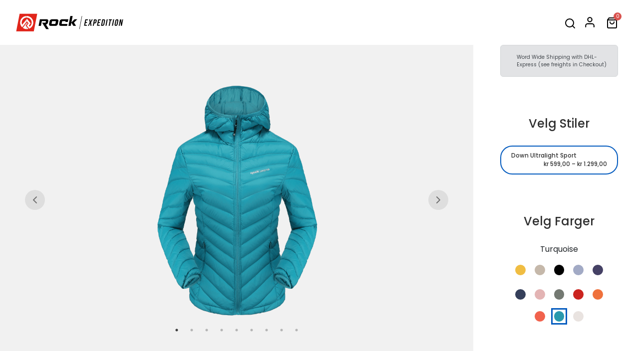

--- FILE ---
content_type: text/html; charset=UTF-8
request_url: https://rock-expedition.com/no/product-category/down/women-down/down-ultralight-sport-women/
body_size: 21207
content:
<!doctype html>
<html lang="nb-NO">
<head>
	<meta charset="UTF-8">
	<meta name="viewport" content="width=device-width, initial-scale=1">
	<link rel="profile" href="https://gmpg.org/xfn/11">
	<title>Down Ultralight Sport &#8211; ROCK EXPEDITION</title>
<meta name='robots' content='max-image-preview:large' />
	<!-- Pixel Cat Facebook Pixel Code -->
	<script>
	!function(f,b,e,v,n,t,s){if(f.fbq)return;n=f.fbq=function(){n.callMethod?
	n.callMethod.apply(n,arguments):n.queue.push(arguments)};if(!f._fbq)f._fbq=n;
	n.push=n;n.loaded=!0;n.version='2.0';n.queue=[];t=b.createElement(e);t.async=!0;
	t.src=v;s=b.getElementsByTagName(e)[0];s.parentNode.insertBefore(t,s)}(window,
	document,'script','https://connect.facebook.net/en_US/fbevents.js' );
	fbq( 'init', '2738468266372732' );	</script>
	<!-- DO NOT MODIFY -->
	<!-- End Facebook Pixel Code -->
	<link rel='dns-prefetch' href='//cdn.jsdelivr.net' />
<link rel='dns-prefetch' href='//cdnjs.cloudflare.com' />
<link rel="alternate" type="application/rss+xml" title="ROCK EXPEDITION &raquo; strøm" href="https://rock-expedition.com/no/feed/" />
<link rel="alternate" type="application/rss+xml" title="ROCK EXPEDITION &raquo; kommentarstrøm" href="https://rock-expedition.com/no/comments/feed/" />
<link rel="alternate" type="application/rss+xml" title="ROCK EXPEDITION &raquo; Down Ultralight Sport Kategori Strøm" href="https://rock-expedition.com/no/product-category/down/women-down/down-ultralight-sport-women/feed/" />
<style id='wp-img-auto-sizes-contain-inline-css'>
img:is([sizes=auto i],[sizes^="auto," i]){contain-intrinsic-size:3000px 1500px}
/*# sourceURL=wp-img-auto-sizes-contain-inline-css */
</style>
<style id='wp-emoji-styles-inline-css'>

	img.wp-smiley, img.emoji {
		display: inline !important;
		border: none !important;
		box-shadow: none !important;
		height: 1em !important;
		width: 1em !important;
		margin: 0 0.07em !important;
		vertical-align: -0.1em !important;
		background: none !important;
		padding: 0 !important;
	}
/*# sourceURL=wp-emoji-styles-inline-css */
</style>
<link rel='stylesheet' id='wp-block-library-css' href='https://rock-expedition.com/wp-includes/css/dist/block-library/style.min.css?ver=6.9' media='all' />
<link rel='stylesheet' id='wc-blocks-style-css' href='https://rock-expedition.com/wp-content/plugins/woocommerce/assets/client/blocks/wc-blocks.css?ver=wc-10.3.7' media='all' />
<style id='global-styles-inline-css'>
:root{--wp--preset--aspect-ratio--square: 1;--wp--preset--aspect-ratio--4-3: 4/3;--wp--preset--aspect-ratio--3-4: 3/4;--wp--preset--aspect-ratio--3-2: 3/2;--wp--preset--aspect-ratio--2-3: 2/3;--wp--preset--aspect-ratio--16-9: 16/9;--wp--preset--aspect-ratio--9-16: 9/16;--wp--preset--color--black: #000000;--wp--preset--color--cyan-bluish-gray: #abb8c3;--wp--preset--color--white: #ffffff;--wp--preset--color--pale-pink: #f78da7;--wp--preset--color--vivid-red: #cf2e2e;--wp--preset--color--luminous-vivid-orange: #ff6900;--wp--preset--color--luminous-vivid-amber: #fcb900;--wp--preset--color--light-green-cyan: #7bdcb5;--wp--preset--color--vivid-green-cyan: #00d084;--wp--preset--color--pale-cyan-blue: #8ed1fc;--wp--preset--color--vivid-cyan-blue: #0693e3;--wp--preset--color--vivid-purple: #9b51e0;--wp--preset--gradient--vivid-cyan-blue-to-vivid-purple: linear-gradient(135deg,rgb(6,147,227) 0%,rgb(155,81,224) 100%);--wp--preset--gradient--light-green-cyan-to-vivid-green-cyan: linear-gradient(135deg,rgb(122,220,180) 0%,rgb(0,208,130) 100%);--wp--preset--gradient--luminous-vivid-amber-to-luminous-vivid-orange: linear-gradient(135deg,rgb(252,185,0) 0%,rgb(255,105,0) 100%);--wp--preset--gradient--luminous-vivid-orange-to-vivid-red: linear-gradient(135deg,rgb(255,105,0) 0%,rgb(207,46,46) 100%);--wp--preset--gradient--very-light-gray-to-cyan-bluish-gray: linear-gradient(135deg,rgb(238,238,238) 0%,rgb(169,184,195) 100%);--wp--preset--gradient--cool-to-warm-spectrum: linear-gradient(135deg,rgb(74,234,220) 0%,rgb(151,120,209) 20%,rgb(207,42,186) 40%,rgb(238,44,130) 60%,rgb(251,105,98) 80%,rgb(254,248,76) 100%);--wp--preset--gradient--blush-light-purple: linear-gradient(135deg,rgb(255,206,236) 0%,rgb(152,150,240) 100%);--wp--preset--gradient--blush-bordeaux: linear-gradient(135deg,rgb(254,205,165) 0%,rgb(254,45,45) 50%,rgb(107,0,62) 100%);--wp--preset--gradient--luminous-dusk: linear-gradient(135deg,rgb(255,203,112) 0%,rgb(199,81,192) 50%,rgb(65,88,208) 100%);--wp--preset--gradient--pale-ocean: linear-gradient(135deg,rgb(255,245,203) 0%,rgb(182,227,212) 50%,rgb(51,167,181) 100%);--wp--preset--gradient--electric-grass: linear-gradient(135deg,rgb(202,248,128) 0%,rgb(113,206,126) 100%);--wp--preset--gradient--midnight: linear-gradient(135deg,rgb(2,3,129) 0%,rgb(40,116,252) 100%);--wp--preset--font-size--small: 13px;--wp--preset--font-size--medium: 20px;--wp--preset--font-size--large: 36px;--wp--preset--font-size--x-large: 42px;--wp--preset--spacing--20: 0.44rem;--wp--preset--spacing--30: 0.67rem;--wp--preset--spacing--40: 1rem;--wp--preset--spacing--50: 1.5rem;--wp--preset--spacing--60: 2.25rem;--wp--preset--spacing--70: 3.38rem;--wp--preset--spacing--80: 5.06rem;--wp--preset--shadow--natural: 6px 6px 9px rgba(0, 0, 0, 0.2);--wp--preset--shadow--deep: 12px 12px 50px rgba(0, 0, 0, 0.4);--wp--preset--shadow--sharp: 6px 6px 0px rgba(0, 0, 0, 0.2);--wp--preset--shadow--outlined: 6px 6px 0px -3px rgb(255, 255, 255), 6px 6px rgb(0, 0, 0);--wp--preset--shadow--crisp: 6px 6px 0px rgb(0, 0, 0);}:where(.is-layout-flex){gap: 0.5em;}:where(.is-layout-grid){gap: 0.5em;}body .is-layout-flex{display: flex;}.is-layout-flex{flex-wrap: wrap;align-items: center;}.is-layout-flex > :is(*, div){margin: 0;}body .is-layout-grid{display: grid;}.is-layout-grid > :is(*, div){margin: 0;}:where(.wp-block-columns.is-layout-flex){gap: 2em;}:where(.wp-block-columns.is-layout-grid){gap: 2em;}:where(.wp-block-post-template.is-layout-flex){gap: 1.25em;}:where(.wp-block-post-template.is-layout-grid){gap: 1.25em;}.has-black-color{color: var(--wp--preset--color--black) !important;}.has-cyan-bluish-gray-color{color: var(--wp--preset--color--cyan-bluish-gray) !important;}.has-white-color{color: var(--wp--preset--color--white) !important;}.has-pale-pink-color{color: var(--wp--preset--color--pale-pink) !important;}.has-vivid-red-color{color: var(--wp--preset--color--vivid-red) !important;}.has-luminous-vivid-orange-color{color: var(--wp--preset--color--luminous-vivid-orange) !important;}.has-luminous-vivid-amber-color{color: var(--wp--preset--color--luminous-vivid-amber) !important;}.has-light-green-cyan-color{color: var(--wp--preset--color--light-green-cyan) !important;}.has-vivid-green-cyan-color{color: var(--wp--preset--color--vivid-green-cyan) !important;}.has-pale-cyan-blue-color{color: var(--wp--preset--color--pale-cyan-blue) !important;}.has-vivid-cyan-blue-color{color: var(--wp--preset--color--vivid-cyan-blue) !important;}.has-vivid-purple-color{color: var(--wp--preset--color--vivid-purple) !important;}.has-black-background-color{background-color: var(--wp--preset--color--black) !important;}.has-cyan-bluish-gray-background-color{background-color: var(--wp--preset--color--cyan-bluish-gray) !important;}.has-white-background-color{background-color: var(--wp--preset--color--white) !important;}.has-pale-pink-background-color{background-color: var(--wp--preset--color--pale-pink) !important;}.has-vivid-red-background-color{background-color: var(--wp--preset--color--vivid-red) !important;}.has-luminous-vivid-orange-background-color{background-color: var(--wp--preset--color--luminous-vivid-orange) !important;}.has-luminous-vivid-amber-background-color{background-color: var(--wp--preset--color--luminous-vivid-amber) !important;}.has-light-green-cyan-background-color{background-color: var(--wp--preset--color--light-green-cyan) !important;}.has-vivid-green-cyan-background-color{background-color: var(--wp--preset--color--vivid-green-cyan) !important;}.has-pale-cyan-blue-background-color{background-color: var(--wp--preset--color--pale-cyan-blue) !important;}.has-vivid-cyan-blue-background-color{background-color: var(--wp--preset--color--vivid-cyan-blue) !important;}.has-vivid-purple-background-color{background-color: var(--wp--preset--color--vivid-purple) !important;}.has-black-border-color{border-color: var(--wp--preset--color--black) !important;}.has-cyan-bluish-gray-border-color{border-color: var(--wp--preset--color--cyan-bluish-gray) !important;}.has-white-border-color{border-color: var(--wp--preset--color--white) !important;}.has-pale-pink-border-color{border-color: var(--wp--preset--color--pale-pink) !important;}.has-vivid-red-border-color{border-color: var(--wp--preset--color--vivid-red) !important;}.has-luminous-vivid-orange-border-color{border-color: var(--wp--preset--color--luminous-vivid-orange) !important;}.has-luminous-vivid-amber-border-color{border-color: var(--wp--preset--color--luminous-vivid-amber) !important;}.has-light-green-cyan-border-color{border-color: var(--wp--preset--color--light-green-cyan) !important;}.has-vivid-green-cyan-border-color{border-color: var(--wp--preset--color--vivid-green-cyan) !important;}.has-pale-cyan-blue-border-color{border-color: var(--wp--preset--color--pale-cyan-blue) !important;}.has-vivid-cyan-blue-border-color{border-color: var(--wp--preset--color--vivid-cyan-blue) !important;}.has-vivid-purple-border-color{border-color: var(--wp--preset--color--vivid-purple) !important;}.has-vivid-cyan-blue-to-vivid-purple-gradient-background{background: var(--wp--preset--gradient--vivid-cyan-blue-to-vivid-purple) !important;}.has-light-green-cyan-to-vivid-green-cyan-gradient-background{background: var(--wp--preset--gradient--light-green-cyan-to-vivid-green-cyan) !important;}.has-luminous-vivid-amber-to-luminous-vivid-orange-gradient-background{background: var(--wp--preset--gradient--luminous-vivid-amber-to-luminous-vivid-orange) !important;}.has-luminous-vivid-orange-to-vivid-red-gradient-background{background: var(--wp--preset--gradient--luminous-vivid-orange-to-vivid-red) !important;}.has-very-light-gray-to-cyan-bluish-gray-gradient-background{background: var(--wp--preset--gradient--very-light-gray-to-cyan-bluish-gray) !important;}.has-cool-to-warm-spectrum-gradient-background{background: var(--wp--preset--gradient--cool-to-warm-spectrum) !important;}.has-blush-light-purple-gradient-background{background: var(--wp--preset--gradient--blush-light-purple) !important;}.has-blush-bordeaux-gradient-background{background: var(--wp--preset--gradient--blush-bordeaux) !important;}.has-luminous-dusk-gradient-background{background: var(--wp--preset--gradient--luminous-dusk) !important;}.has-pale-ocean-gradient-background{background: var(--wp--preset--gradient--pale-ocean) !important;}.has-electric-grass-gradient-background{background: var(--wp--preset--gradient--electric-grass) !important;}.has-midnight-gradient-background{background: var(--wp--preset--gradient--midnight) !important;}.has-small-font-size{font-size: var(--wp--preset--font-size--small) !important;}.has-medium-font-size{font-size: var(--wp--preset--font-size--medium) !important;}.has-large-font-size{font-size: var(--wp--preset--font-size--large) !important;}.has-x-large-font-size{font-size: var(--wp--preset--font-size--x-large) !important;}
/*# sourceURL=global-styles-inline-css */
</style>

<style id='classic-theme-styles-inline-css'>
/*! This file is auto-generated */
.wp-block-button__link{color:#fff;background-color:#32373c;border-radius:9999px;box-shadow:none;text-decoration:none;padding:calc(.667em + 2px) calc(1.333em + 2px);font-size:1.125em}.wp-block-file__button{background:#32373c;color:#fff;text-decoration:none}
/*# sourceURL=/wp-includes/css/classic-themes.min.css */
</style>
<link rel='stylesheet' id='woocommerce-layout-css' href='https://rock-expedition.com/wp-content/plugins/woocommerce/assets/css/woocommerce-layout.css?ver=10.3.7' media='all' />
<link rel='stylesheet' id='woocommerce-smallscreen-css' href='https://rock-expedition.com/wp-content/plugins/woocommerce/assets/css/woocommerce-smallscreen.css?ver=10.3.7' media='only screen and (max-width: 768px)' />
<link rel='stylesheet' id='woocommerce-general-css' href='https://rock-expedition.com/wp-content/plugins/woocommerce/assets/css/woocommerce.css?ver=10.3.7' media='all' />
<style id='woocommerce-inline-inline-css'>
.woocommerce form .form-row .required { visibility: visible; }
/*# sourceURL=woocommerce-inline-inline-css */
</style>
<link rel='stylesheet' id='trp-language-switcher-style-css' href='https://rock-expedition.com/wp-content/plugins/translatepress-multilingual/assets/css/trp-language-switcher.css?ver=2.4.2' media='all' />
<link rel='stylesheet' id='woo-variation-gallery-slider-css' href='https://rock-expedition.com/wp-content/plugins/woo-variation-gallery/assets/css/slick.min.css?ver=1.8.1' media='all' />
<link rel='stylesheet' id='dashicons-css' href='https://rock-expedition.com/wp-includes/css/dashicons.min.css?ver=6.9' media='all' />
<link rel='stylesheet' id='woo-variation-gallery-css' href='https://rock-expedition.com/wp-content/plugins/woo-variation-gallery/assets/css/frontend.min.css?ver=1686848808' media='all' />
<style id='woo-variation-gallery-inline-css'>
:root {--wvg-thumbnail-item: 4;--wvg-thumbnail-item-gap: 0px;--wvg-single-image-size: 800px;--wvg-gallery-width: 30%;--wvg-gallery-margin: 30px;}/* Default Width */.woo-variation-product-gallery {max-width: 30% !important;width: 100%;}/* Medium Devices, Desktops *//* Small Devices, Tablets */@media only screen and (max-width: 768px) {.woo-variation-product-gallery {width: 720px;max-width: 100% !important;}}/* Extra Small Devices, Phones */@media only screen and (max-width: 480px) {.woo-variation-product-gallery {width: 320px;max-width: 100% !important;}}
/*# sourceURL=woo-variation-gallery-inline-css */
</style>
<link rel='stylesheet' id='woo-variation-swatches-css' href='https://rock-expedition.com/wp-content/plugins/woo-variation-swatches/assets/css/frontend.min.css?ver=1686848818' media='all' />
<style id='woo-variation-swatches-inline-css'>
:root {
--wvs-tick:url("data:image/svg+xml;utf8,%3Csvg filter='drop-shadow(0px 0px 2px rgb(0 0 0 / .8))' xmlns='http://www.w3.org/2000/svg'  viewBox='0 0 30 30'%3E%3Cpath fill='none' stroke='%23ffffff' stroke-linecap='round' stroke-linejoin='round' stroke-width='4' d='M4 16L11 23 27 7'/%3E%3C/svg%3E");

--wvs-cross:url("data:image/svg+xml;utf8,%3Csvg filter='drop-shadow(0px 0px 5px rgb(255 255 255 / .6))' xmlns='http://www.w3.org/2000/svg' width='72px' height='72px' viewBox='0 0 24 24'%3E%3Cpath fill='none' stroke='%23ff0000' stroke-linecap='round' stroke-width='0.6' d='M5 5L19 19M19 5L5 19'/%3E%3C/svg%3E");
--wvs-single-product-item-width:30px;
--wvs-single-product-item-height:30px;
--wvs-single-product-item-font-size:16px}
/*# sourceURL=woo-variation-swatches-inline-css */
</style>
<link rel='stylesheet' id='brands-styles-css' href='https://rock-expedition.com/wp-content/plugins/woocommerce/assets/css/brands.css?ver=10.3.7' media='all' />
<link rel='stylesheet' id='hello-elementor-css' href='https://rock-expedition.com/wp-content/themes/hello-elementor/style.min.css?ver=3.0.1' media='all' />
<link rel='stylesheet' id='hello-elementor-theme-style-css' href='https://rock-expedition.com/wp-content/themes/hello-elementor/theme.min.css?ver=3.0.1' media='all' />
<link rel='stylesheet' id='hello-elementor-header-footer-css' href='https://rock-expedition.com/wp-content/themes/hello-elementor/header-footer.min.css?ver=3.0.1' media='all' />
<link rel='stylesheet' id='elementor-frontend-css' href='https://rock-expedition.com/wp-content/plugins/elementor/assets/css/frontend-lite.min.css?ver=3.20.0-dev4' media='all' />
<link rel='stylesheet' id='elementor-post-6595-css' href='https://rock-expedition.com/wp-content/uploads/elementor/css/post-6595.css?ver=1710433361' media='all' />
<link rel='stylesheet' id='swiper-css' href='https://rock-expedition.com/wp-content/plugins/elementor/assets/lib/swiper/v8/css/swiper.min.css?ver=8.4.5' media='all' />
<link rel='stylesheet' id='elementor-pro-css' href='https://rock-expedition.com/wp-content/plugins/elementor-pro/assets/css/frontend-lite.min.css?ver=3.6.0' media='all' />
<link rel='stylesheet' id='elementor-post-2933-css' href='https://rock-expedition.com/wp-content/uploads/elementor/css/post-2933.css?ver=1710769016' media='all' />
<link rel='stylesheet' id='vipps-gw-css' href='https://rock-expedition.com/wp-content/plugins/woo-vipps/payment/css/vipps.css?ver=1764641478' media='all' />
<link rel='stylesheet' id='bootstrap-style-css' href='https://cdn.jsdelivr.net/npm/bootstrap@5.2.0-beta1/dist/css/bootstrap.min.css?ver=6.9' media='all' />
<link rel='stylesheet' id='rock-animate-css' href='https://cdnjs.cloudflare.com/ajax/libs/animate.css/4.1.1/animate.min.css?ver=4.1.1' media='all' />
<link rel='stylesheet' id='rock-slick-css' href='https://cdnjs.cloudflare.com/ajax/libs/slick-carousel/1.8.1/slick.css?ver=1.0.0' media='all' />
<link rel='stylesheet' id='rock-slick-theme-css' href='https://cdnjs.cloudflare.com/ajax/libs/slick-carousel/1.8.1/slick-theme.css?ver=1.0.0' media='all' />
<link rel='stylesheet' id='simplebar-css' href='https://cdn.jsdelivr.net/npm/simplebar@5.3.8/dist/simplebar.css?ver=5.3.8' media='all' />
<link rel='stylesheet' id='hello-elementor-child-style-css' href='https://rock-expedition.com/wp-content/themes/hello-theme-child/style.css?ver=1.0.0' media='all' />
<link rel='stylesheet' id='google-fonts-1-css' href='https://fonts.googleapis.com/css?family=Poppins%3A100%2C100italic%2C200%2C200italic%2C300%2C300italic%2C400%2C400italic%2C500%2C500italic%2C600%2C600italic%2C700%2C700italic%2C800%2C800italic%2C900%2C900italic&#038;display=auto&#038;ver=6.9' media='all' />
<link rel="preconnect" href="https://fonts.gstatic.com/" crossorigin><script type="text/template" id="tmpl-variation-template">
	<div class="woocommerce-variation-description">{{{ data.variation.variation_description }}}</div>
	<div class="woocommerce-variation-price">{{{ data.variation.price_html }}}</div>
	<div class="woocommerce-variation-availability">{{{ data.variation.availability_html }}}</div>
</script>
<script type="text/template" id="tmpl-unavailable-variation-template">
	<p role="alert">Beklager, dette produktet er ikke tilgjengelig. Vennligst velg en annen kombinasjon.</p>
</script>
<script src="https://rock-expedition.com/wp-includes/js/jquery/jquery.min.js?ver=3.7.1" id="jquery-core-js"></script>
<script src="https://rock-expedition.com/wp-includes/js/jquery/jquery-migrate.min.js?ver=3.4.1" id="jquery-migrate-js"></script>
<script src="https://rock-expedition.com/wp-content/plugins/woocommerce/assets/js/jquery-blockui/jquery.blockUI.min.js?ver=2.7.0-wc.10.3.7" id="wc-jquery-blockui-js" data-wp-strategy="defer"></script>
<script src="https://rock-expedition.com/wp-content/plugins/woocommerce/assets/js/js-cookie/js.cookie.min.js?ver=2.1.4-wc.10.3.7" id="wc-js-cookie-js" defer data-wp-strategy="defer"></script>
<script id="woocommerce-js-extra">
var woocommerce_params = {"ajax_url":"/wp-admin/admin-ajax.php","wc_ajax_url":"https://rock-expedition.com/no/?wc-ajax=%%endpoint%%","i18n_password_show":"Vis passord","i18n_password_hide":"Skjul passord"};
//# sourceURL=woocommerce-js-extra
</script>
<script src="https://rock-expedition.com/wp-content/plugins/woocommerce/assets/js/frontend/woocommerce.min.js?ver=10.3.7" id="woocommerce-js" defer data-wp-strategy="defer"></script>
<script src="https://rock-expedition.com/wp-content/plugins/translatepress-multilingual/assets/js/trp-frontend-compatibility.js?ver=2.4.2" id="trp-frontend-compatibility-js"></script>
<script src="https://rock-expedition.com/wp-includes/js/underscore.min.js?ver=1.13.7" id="underscore-js"></script>
<script id="wp-util-js-extra">
var _wpUtilSettings = {"ajax":{"url":"/wp-admin/admin-ajax.php"}};
//# sourceURL=wp-util-js-extra
</script>
<script src="https://rock-expedition.com/wp-includes/js/wp-util.min.js?ver=6.9" id="wp-util-js"></script>
<script src="https://rock-expedition.com/wp-content/plugins/elementor-pro/assets/js/page-transitions.min.js?ver=3.6.0" id="page-transitions-js"></script>
<script src="https://cdn.jsdelivr.net/npm/bootstrap@5.2.0-beta1/dist/js/bootstrap.bundle.min.js?ver=6.9" id="bootstrap-bundle-script-js"></script>
<script src="https://cdnjs.cloudflare.com/ajax/libs/slick-carousel/1.8.1/slick.min.js?ver=1.0.0" id="rock-slick-js"></script>
<script src="https://cdn.jsdelivr.net/npm/simplebar@5.3.8/dist/simplebar.min.js?ver=5.3.8" id="simplebar-js"></script>
<script id="wc-cart-fragments-js-extra">
var wc_cart_fragments_params = {"ajax_url":"/wp-admin/admin-ajax.php","wc_ajax_url":"https://rock-expedition.com/no/?wc-ajax=%%endpoint%%","cart_hash_key":"wc_cart_hash_b3cf6e4af1cf0f6bf999bd9dfaace340","fragment_name":"wc_fragments_b3cf6e4af1cf0f6bf999bd9dfaace340","request_timeout":"5000"};
//# sourceURL=wc-cart-fragments-js-extra
</script>
<script src="https://rock-expedition.com/wp-content/plugins/woocommerce/assets/js/frontend/cart-fragments.min.js?ver=10.3.7" id="wc-cart-fragments-js" defer data-wp-strategy="defer"></script>
<link rel="https://api.w.org/" href="https://rock-expedition.com/no/wp-json/" /><link rel="alternate" title="JSON" type="application/json" href="https://rock-expedition.com/no/wp-json/wp/v2/product_cat/80" /><link rel="EditURI" type="application/rsd+xml" title="RSD" href="https://rock-expedition.com/xmlrpc.php?rsd" />
<meta name="generator" content="WordPress 6.9" />
<meta name="generator" content="WooCommerce 10.3.7" />
<link rel="alternate" hreflang="nb-NO" href="https://rock-expedition.com/no/product-category/down/women-down/down-ultralight-sport-women/"/>
<link rel="alternate" hreflang="en-US" href="https://rock-expedition.com/en/product-category/down/women-down/down-ultralight-sport-women/"/>
<link rel="alternate" hreflang="nb" href="https://rock-expedition.com/no/product-category/down/women-down/down-ultralight-sport-women/"/>
<link rel="alternate" hreflang="en" href="https://rock-expedition.com/en/product-category/down/women-down/down-ultralight-sport-women/"/>
	<noscript><style>.woocommerce-product-gallery{ opacity: 1 !important; }</style></noscript>
	<meta name="generator" content="Elementor 3.20.0-dev4; features: e_optimized_assets_loading, e_optimized_css_loading, e_font_icon_svg, additional_custom_breakpoints, block_editor_assets_optimize, e_image_loading_optimization; settings: css_print_method-external, google_font-enabled, font_display-auto">
<link rel="preconnect" href="//code.tidio.co"><style> a[href="https://rock-expedition.com/no/?page_id=5669"] { -webkit-touch-callout: none;  } </style>
<link rel="icon" href="https://rock-expedition.com/wp-content/uploads/2023/04/cropped-Skjermbilde-2021-04-14-kl.-13.00.18-32x32.png" sizes="32x32" />
<link rel="icon" href="https://rock-expedition.com/wp-content/uploads/2023/04/cropped-Skjermbilde-2021-04-14-kl.-13.00.18-192x192.png" sizes="192x192" />
<link rel="apple-touch-icon" href="https://rock-expedition.com/wp-content/uploads/2023/04/cropped-Skjermbilde-2021-04-14-kl.-13.00.18-180x180.png" />
<meta name="msapplication-TileImage" content="https://rock-expedition.com/wp-content/uploads/2023/04/cropped-Skjermbilde-2021-04-14-kl.-13.00.18-270x270.png" />
<link rel='stylesheet' id='wc-stripe-blocks-checkout-style-css' href='https://rock-expedition.com/wp-content/plugins/woocommerce-gateway-stripe/build/upe-blocks.css?ver=7a015a6f0fabd17529b6' media='all' />
</head>
<body class="archive tax-product_cat term-down-ultralight-sport-women term-80 wp-custom-logo wp-theme-hello-elementor wp-child-theme-hello-theme-child theme-hello-elementor woocommerce woocommerce-page woocommerce-demo-store woocommerce-no-js translatepress-nb_NO woo-variation-gallery woo-variation-gallery-theme-hello-elementor woo-variation-swatches wvs-behavior-blur wvs-theme-hello-theme-child wvs-show-label wvs-tooltip elementor-beta elementor-default elementor-kit-6595">

		<e-page-transition preloader-type="image" preloader-image-url="http://rock-expedition.com/wp-content/uploads/2023/04/Skjermbilde-2021-04-14-kl.-13.00.18.png" class="e-page-transition--entering" exclude="^https\:\/\/rock\-expedition\.com\/wp\-admin\/"></e-page-transition>
		
<a class="skip-link screen-reader-text" href="#content">Skip to content</a>

		<div data-elementor-type="header" data-elementor-id="2933" class="elementor elementor-2933 elementor-location-header">
					<div class="elementor-section-wrap">
								<section class="elementor-section elementor-top-section elementor-element elementor-element-2d23e241 elementor-section-stretched elementor-section-full_width elementor-section-height-min-height elementor-section-content-middle elementor-hidden-tablet elementor-hidden-mobile elementor-section-height-default elementor-section-items-middle" data-id="2d23e241" data-element_type="section" id="rock-header" data-settings="{&quot;sticky&quot;:&quot;top&quot;,&quot;stretch_section&quot;:&quot;section-stretched&quot;,&quot;background_background&quot;:&quot;classic&quot;,&quot;sticky_on&quot;:[&quot;desktop&quot;,&quot;tablet&quot;,&quot;mobile&quot;],&quot;sticky_offset&quot;:0,&quot;sticky_effects_offset&quot;:0}">
							<div class="elementor-background-overlay"></div>
							<div class="elementor-container elementor-column-gap-narrow">
					<div class="elementor-column elementor-col-50 elementor-top-column elementor-element elementor-element-36475c1b" data-id="36475c1b" data-element_type="column">
			<div class="elementor-widget-wrap elementor-element-populated">
						<div class="elementor-element elementor-element-42e8151a elementor-widget elementor-widget-theme-site-logo elementor-widget-image" data-id="42e8151a" data-element_type="widget" data-widget_type="theme-site-logo.default">
				<div class="elementor-widget-container">
			<style>/*! elementor - v3.20.0 - 06-03-2024 */
.elementor-widget-image{text-align:center}.elementor-widget-image a{display:inline-block}.elementor-widget-image a img[src$=".svg"]{width:48px}.elementor-widget-image img{vertical-align:middle;display:inline-block}</style>											<a href="https://rock-expedition.com/no">
							<img width="215" height="36" src="https://rock-expedition.com/wp-content/uploads/2022/02/cropped-cropped-logo-rock-2.png" class="attachment-full size-full wp-image-6593" alt="" srcset="https://rock-expedition.com/wp-content/uploads/2022/02/cropped-cropped-logo-rock-2.png 215w, https://rock-expedition.com/wp-content/uploads/2022/02/cropped-cropped-logo-rock-2-18x3.png 18w" sizes="(max-width: 215px) 100vw, 215px" />								</a>
													</div>
				</div>
					</div>
		</div>
				<div class="elementor-column elementor-col-50 elementor-top-column elementor-element elementor-element-5bf1c5ff" data-id="5bf1c5ff" data-element_type="column">
			<div class="elementor-widget-wrap elementor-element-populated">
						<div class="elementor-element elementor-element-480e83e elementor-search-form--skin-full_screen elementor-widget__width-auto elementor-widget elementor-widget-search-form" data-id="480e83e" data-element_type="widget" data-settings="{&quot;skin&quot;:&quot;full_screen&quot;}" data-widget_type="search-form.default">
				<div class="elementor-widget-container">
			<link rel="stylesheet" href="https://rock-expedition.com/wp-content/plugins/elementor-pro/assets/css/widget-theme-elements.min.css">		<form class="elementor-search-form" role="search" action="https://rock-expedition.com/no" method="get">
									<div class="elementor-search-form__toggle">
				<div class="e-font-icon-svg-container"><svg aria-hidden="true" class="e-font-icon-svg e-fas-search" viewBox="0 0 512 512" xmlns="http://www.w3.org/2000/svg"><path d="M505 442.7L405.3 343c-4.5-4.5-10.6-7-17-7H372c27.6-35.3 44-79.7 44-128C416 93.1 322.9 0 208 0S0 93.1 0 208s93.1 208 208 208c48.3 0 92.7-16.4 128-44v16.3c0 6.4 2.5 12.5 7 17l99.7 99.7c9.4 9.4 24.6 9.4 33.9 0l28.3-28.3c9.4-9.4 9.4-24.6.1-34zM208 336c-70.7 0-128-57.2-128-128 0-70.7 57.2-128 128-128 70.7 0 128 57.2 128 128 0 70.7-57.2 128-128 128z"></path></svg></div>				<span class="elementor-screen-only">Search</span>
			</div>
						<div class="elementor-search-form__container">
								<input placeholder="Search..." class="elementor-search-form__input" type="search" name="s" title="Search" value="">
																<div class="dialog-lightbox-close-button dialog-close-button">
					<svg aria-hidden="true" class="e-font-icon-svg e-eicon-close" viewBox="0 0 1000 1000" xmlns="http://www.w3.org/2000/svg"><path d="M742 167L500 408 258 167C246 154 233 150 217 150 196 150 179 158 167 167 154 179 150 196 150 212 150 229 154 242 171 254L408 500 167 742C138 771 138 800 167 829 196 858 225 858 254 829L496 587 738 829C750 842 767 846 783 846 800 846 817 842 829 829 842 817 846 804 846 783 846 767 842 750 829 737L588 500 833 258C863 229 863 200 833 171 804 137 775 137 742 167Z"></path></svg>					<span class="elementor-screen-only">Close</span>
				</div>
							</div>
		</form>
				</div>
				</div>
				<div class="elementor-element elementor-element-86ebc37 elementor-widget__width-auto elementor-view-default elementor-widget elementor-widget-icon" data-id="86ebc37" data-element_type="widget" data-widget_type="icon.default">
				<div class="elementor-widget-container">
					<div class="elementor-icon-wrapper">
			<a class="elementor-icon" href="https://rock-expedition.com/account/">
			<svg xmlns="http://www.w3.org/2000/svg" width="24" height="24" viewBox="0 0 24 24" fill="none" stroke="#000000" stroke-width="2" stroke-linecap="round" stroke-linejoin="round" class="feather feather-user"><path d="M20 21v-2a4 4 0 0 0-4-4H8a4 4 0 0 0-4 4v2"></path><circle cx="12" cy="7" r="4"></circle></svg>			</a>
		</div>
				</div>
				</div>
				<div class="elementor-element elementor-element-22cbd811 toggle-icon--bag-medium elementor-widget__width-auto elementor-menu-cart--items-indicator-bubble elementor-menu-cart--cart-type-side-cart elementor-menu-cart--show-remove-button-yes elementor-widget elementor-widget-woocommerce-menu-cart" data-id="22cbd811" data-element_type="widget" data-settings="{&quot;automatically_open_cart&quot;:&quot;yes&quot;,&quot;cart_type&quot;:&quot;side-cart&quot;,&quot;open_cart&quot;:&quot;click&quot;}" data-widget_type="woocommerce-menu-cart.default">
				<div class="elementor-widget-container">
			<link rel="stylesheet" href="https://rock-expedition.com/wp-content/plugins/elementor-pro/assets/css/widget-woocommerce.min.css">		<div class="elementor-menu-cart__wrapper">
							<div class="elementor-menu-cart__toggle_wrapper">
					<div class="elementor-menu-cart__container elementor-lightbox" aria-hidden="true">
						<div class="elementor-menu-cart__main" aria-hidden="true">
							<div class="elementor-menu-cart__close-button"></div>
							<div class="widget_shopping_cart_content">
															</div>
						</div>
					</div>
							<div class="elementor-menu-cart__toggle elementor-button-wrapper">
			<a id="elementor-menu-cart__toggle_button" href="#" class="elementor-menu-cart__toggle_button elementor-button elementor-size-sm" aria-expanded="false">
				<span class="elementor-button-text"><span class="woocommerce-Price-amount amount"><bdi><span class="woocommerce-Price-currencySymbol">&#107;&#114;</span>&nbsp;0,00</bdi></span></span>
				<span class="elementor-button-icon" data-counter="0">
					<i class="eicon"></i>
					<span class="elementor-screen-only">Cart</span>
				</span>
			</a>
		</div>
						</div>
					</div> <!-- close elementor-menu-cart__wrapper -->
				</div>
				</div>
					</div>
		</div>
					</div>
		</section>
				<section class="elementor-section elementor-top-section elementor-element elementor-element-93afad4 elementor-section-stretched elementor-section-full_width elementor-section-height-min-height elementor-section-content-middle elementor-hidden-desktop elementor-section-height-default elementor-section-items-middle" data-id="93afad4" data-element_type="section" data-settings="{&quot;sticky&quot;:&quot;top&quot;,&quot;stretch_section&quot;:&quot;section-stretched&quot;,&quot;background_background&quot;:&quot;classic&quot;,&quot;sticky_on&quot;:[&quot;desktop&quot;,&quot;tablet&quot;,&quot;mobile&quot;],&quot;sticky_offset&quot;:0,&quot;sticky_effects_offset&quot;:0}">
							<div class="elementor-background-overlay"></div>
							<div class="elementor-container elementor-column-gap-narrow">
					<div class="elementor-column elementor-col-50 elementor-top-column elementor-element elementor-element-cad4c54" data-id="cad4c54" data-element_type="column">
			<div class="elementor-widget-wrap elementor-element-populated">
						<div class="elementor-element elementor-element-ec6d736 elementor-widget elementor-widget-theme-site-logo elementor-widget-image" data-id="ec6d736" data-element_type="widget" data-widget_type="theme-site-logo.default">
				<div class="elementor-widget-container">
														<a href="https://rock-expedition.com/no">
							<img width="215" height="36" src="https://rock-expedition.com/wp-content/uploads/2022/02/cropped-cropped-logo-rock-2.png" class="attachment-full size-full wp-image-6593" alt="" srcset="https://rock-expedition.com/wp-content/uploads/2022/02/cropped-cropped-logo-rock-2.png 215w, https://rock-expedition.com/wp-content/uploads/2022/02/cropped-cropped-logo-rock-2-18x3.png 18w" sizes="(max-width: 215px) 100vw, 215px" />								</a>
													</div>
				</div>
					</div>
		</div>
				<div class="elementor-column elementor-col-50 elementor-top-column elementor-element elementor-element-ff69c7b" data-id="ff69c7b" data-element_type="column">
			<div class="elementor-widget-wrap elementor-element-populated">
						<div class="elementor-element elementor-element-d073898 elementor-search-form--skin-full_screen elementor-widget__width-auto elementor-widget elementor-widget-search-form" data-id="d073898" data-element_type="widget" data-settings="{&quot;skin&quot;:&quot;full_screen&quot;}" data-widget_type="search-form.default">
				<div class="elementor-widget-container">
					<form class="elementor-search-form" role="search" action="https://rock-expedition.com/no" method="get">
									<div class="elementor-search-form__toggle">
				<div class="e-font-icon-svg-container"><svg aria-hidden="true" class="e-font-icon-svg e-fas-search" viewBox="0 0 512 512" xmlns="http://www.w3.org/2000/svg"><path d="M505 442.7L405.3 343c-4.5-4.5-10.6-7-17-7H372c27.6-35.3 44-79.7 44-128C416 93.1 322.9 0 208 0S0 93.1 0 208s93.1 208 208 208c48.3 0 92.7-16.4 128-44v16.3c0 6.4 2.5 12.5 7 17l99.7 99.7c9.4 9.4 24.6 9.4 33.9 0l28.3-28.3c9.4-9.4 9.4-24.6.1-34zM208 336c-70.7 0-128-57.2-128-128 0-70.7 57.2-128 128-128 70.7 0 128 57.2 128 128 0 70.7-57.2 128-128 128z"></path></svg></div>				<span class="elementor-screen-only">Search</span>
			</div>
						<div class="elementor-search-form__container">
								<input placeholder="Search..." class="elementor-search-form__input" type="search" name="s" title="Search" value="">
																<div class="dialog-lightbox-close-button dialog-close-button">
					<svg aria-hidden="true" class="e-font-icon-svg e-eicon-close" viewBox="0 0 1000 1000" xmlns="http://www.w3.org/2000/svg"><path d="M742 167L500 408 258 167C246 154 233 150 217 150 196 150 179 158 167 167 154 179 150 196 150 212 150 229 154 242 171 254L408 500 167 742C138 771 138 800 167 829 196 858 225 858 254 829L496 587 738 829C750 842 767 846 783 846 800 846 817 842 829 829 842 817 846 804 846 783 846 767 842 750 829 737L588 500 833 258C863 229 863 200 833 171 804 137 775 137 742 167Z"></path></svg>					<span class="elementor-screen-only">Close</span>
				</div>
							</div>
		</form>
				</div>
				</div>
				<div class="elementor-element elementor-element-f69e5db elementor-widget__width-auto elementor-view-default elementor-widget elementor-widget-icon" data-id="f69e5db" data-element_type="widget" data-widget_type="icon.default">
				<div class="elementor-widget-container">
					<div class="elementor-icon-wrapper">
			<a class="elementor-icon" href="https://rock-expedition.com/account/">
			<svg xmlns="http://www.w3.org/2000/svg" width="24" height="24" viewBox="0 0 24 24" fill="none" stroke="#000000" stroke-width="2" stroke-linecap="round" stroke-linejoin="round" class="feather feather-user"><path d="M20 21v-2a4 4 0 0 0-4-4H8a4 4 0 0 0-4 4v2"></path><circle cx="12" cy="7" r="4"></circle></svg>			</a>
		</div>
				</div>
				</div>
				<div class="elementor-element elementor-element-f80d23b toggle-icon--bag-medium elementor-widget__width-auto elementor-menu-cart--items-indicator-bubble elementor-menu-cart--cart-type-side-cart elementor-menu-cart--show-remove-button-yes elementor-widget elementor-widget-woocommerce-menu-cart" data-id="f80d23b" data-element_type="widget" data-settings="{&quot;automatically_open_cart&quot;:&quot;yes&quot;,&quot;cart_type&quot;:&quot;side-cart&quot;,&quot;open_cart&quot;:&quot;click&quot;}" data-widget_type="woocommerce-menu-cart.default">
				<div class="elementor-widget-container">
					<div class="elementor-menu-cart__wrapper">
							<div class="elementor-menu-cart__toggle_wrapper">
					<div class="elementor-menu-cart__container elementor-lightbox" aria-hidden="true">
						<div class="elementor-menu-cart__main" aria-hidden="true">
							<div class="elementor-menu-cart__close-button"></div>
							<div class="widget_shopping_cart_content">
															</div>
						</div>
					</div>
							<div class="elementor-menu-cart__toggle elementor-button-wrapper">
			<a id="elementor-menu-cart__toggle_button" href="#" class="elementor-menu-cart__toggle_button elementor-button elementor-size-sm" aria-expanded="false">
				<span class="elementor-button-text"><span class="woocommerce-Price-amount amount"><bdi><span class="woocommerce-Price-currencySymbol">&#107;&#114;</span>&nbsp;0,00</bdi></span></span>
				<span class="elementor-button-icon" data-counter="0">
					<i class="eicon"></i>
					<span class="elementor-screen-only">Cart</span>
				</span>
			</a>
		</div>
						</div>
					</div> <!-- close elementor-menu-cart__wrapper -->
				</div>
				</div>
					</div>
		</div>
					</div>
		</section>
							</div>
				</div>
		<section id="product-category-showcase">    <script>
    /* <![CDATA[ */
    var mm_colors_lib = '{\"131\":{\"term_id\":131,\"name\":\"Banana\",\"slug\":\"banana\",\"term_group\":0,\"term_taxonomy_id\":131,\"taxonomy\":\"pa_colors\",\"description\":\"\",\"parent\":0,\"count\":1,\"filter\":\"raw\",\"color_code\":\"#f0bd42\"},\"130\":{\"term_id\":130,\"name\":\"Beige\",\"slug\":\"beige\",\"term_group\":0,\"term_taxonomy_id\":130,\"taxonomy\":\"pa_colors\",\"description\":\"\",\"parent\":0,\"count\":6,\"filter\":\"raw\",\"color_code\":\"#c5b8aa\"},\"70\":{\"term_id\":70,\"name\":\"Black\",\"slug\":\"black\",\"term_group\":0,\"term_taxonomy_id\":70,\"taxonomy\":\"pa_colors\",\"description\":\"\",\"parent\":0,\"count\":9,\"filter\":\"raw\",\"color_code\":\"#000000\"},\"142\":{\"term_id\":142,\"name\":\"Black\\/Green\",\"slug\":\"black-green\",\"term_group\":0,\"term_taxonomy_id\":142,\"taxonomy\":\"pa_colors\",\"description\":\"\",\"parent\":0,\"count\":1,\"filter\":\"raw\",\"color_code\":\"#758078\"},\"144\":{\"term_id\":144,\"name\":\"Black\\/Green Northern Lights\",\"slug\":\"black-green-northern-lights\",\"term_group\":0,\"term_taxonomy_id\":144,\"taxonomy\":\"pa_colors\",\"description\":\"\",\"parent\":0,\"count\":1,\"filter\":\"raw\",\"color_code\":\"\"},\"116\":{\"term_id\":116,\"name\":\"Blue\",\"slug\":\"blue\",\"term_group\":0,\"term_taxonomy_id\":116,\"taxonomy\":\"pa_colors\",\"description\":\"\",\"parent\":0,\"count\":0,\"filter\":\"raw\",\"color_code\":\"#0867D7\"},\"133\":{\"term_id\":133,\"name\":\"Blue\",\"slug\":\"blue-2\",\"term_group\":0,\"term_taxonomy_id\":133,\"taxonomy\":\"pa_colors\",\"description\":\"\",\"parent\":0,\"count\":1,\"filter\":\"raw\",\"color_code\":\"#a2aac5\"},\"31\":{\"term_id\":31,\"name\":\"Blue Sea\",\"slug\":\"blue-sea\",\"term_group\":0,\"term_taxonomy_id\":31,\"taxonomy\":\"pa_colors\",\"description\":\"\",\"parent\":0,\"count\":0,\"filter\":\"raw\",\"color_code\":\"#b4c3de\"},\"140\":{\"term_id\":140,\"name\":\"Blue\\/Black\",\"slug\":\"blue-black\",\"term_group\":0,\"term_taxonomy_id\":140,\"taxonomy\":\"pa_colors\",\"description\":\"\",\"parent\":0,\"count\":1,\"filter\":\"raw\",\"color_code\":\"#2c3b54\"},\"135\":{\"term_id\":135,\"name\":\"Blue\\/Pink\",\"slug\":\"blue-pink\",\"term_group\":0,\"term_taxonomy_id\":135,\"taxonomy\":\"pa_colors\",\"description\":\"\",\"parent\":0,\"count\":2,\"filter\":\"raw\",\"color_code\":\"#454165\"},\"58\":{\"term_id\":58,\"name\":\"Cerish\",\"slug\":\"cerish\",\"term_group\":0,\"term_taxonomy_id\":58,\"taxonomy\":\"pa_colors\",\"description\":\"\",\"parent\":0,\"count\":1,\"filter\":\"raw\",\"color_code\":\"#f35095\"},\"59\":{\"term_id\":59,\"name\":\"Dark Blue\",\"slug\":\"dark-blue\",\"term_group\":0,\"term_taxonomy_id\":59,\"taxonomy\":\"pa_colors\",\"description\":\"\",\"parent\":0,\"count\":3,\"filter\":\"raw\",\"color_code\":\"#353f5a\"},\"152\":{\"term_id\":152,\"name\":\"Dark Green\",\"slug\":\"dark-green\",\"term_group\":0,\"term_taxonomy_id\":152,\"taxonomy\":\"pa_colors\",\"description\":\"\",\"parent\":0,\"count\":3,\"filter\":\"raw\",\"color_code\":\"\"},\"118\":{\"term_id\":118,\"name\":\"Dark Turquoise\",\"slug\":\"dark-turquoise\",\"term_group\":0,\"term_taxonomy_id\":118,\"taxonomy\":\"pa_colors\",\"description\":\"\",\"parent\":0,\"count\":1,\"filter\":\"raw\",\"color_code\":\"#267d9c\"},\"117\":{\"term_id\":117,\"name\":\"Dust Green\",\"slug\":\"dust-green\",\"term_group\":0,\"term_taxonomy_id\":117,\"taxonomy\":\"pa_colors\",\"description\":\"\",\"parent\":0,\"count\":4,\"filter\":\"raw\",\"color_code\":\"#67848f\"},\"60\":{\"term_id\":60,\"name\":\"Fog Green\",\"slug\":\"fog-green\",\"term_group\":0,\"term_taxonomy_id\":60,\"taxonomy\":\"pa_colors\",\"description\":\"\",\"parent\":0,\"count\":1,\"filter\":\"raw\",\"color_code\":\"#46a1a7\"},\"71\":{\"term_id\":71,\"name\":\"Gold\",\"slug\":\"gold\",\"term_group\":0,\"term_taxonomy_id\":71,\"taxonomy\":\"pa_colors\",\"description\":\"\",\"parent\":0,\"count\":1,\"filter\":\"raw\",\"color_code\":\"#b96726\"},\"139\":{\"term_id\":139,\"name\":\"Green\\/Black\",\"slug\":\"green-black\",\"term_group\":0,\"term_taxonomy_id\":139,\"taxonomy\":\"pa_colors\",\"description\":\"\",\"parent\":0,\"count\":1,\"filter\":\"raw\",\"color_code\":\"#433c32\"},\"121\":{\"term_id\":121,\"name\":\"Grey\",\"slug\":\"grey\",\"term_group\":0,\"term_taxonomy_id\":121,\"taxonomy\":\"pa_colors\",\"description\":\"\",\"parent\":0,\"count\":2,\"filter\":\"raw\",\"color_code\":\"#bdc0c9\"},\"67\":{\"term_id\":67,\"name\":\"King Blue\",\"slug\":\"king-blue\",\"term_group\":0,\"term_taxonomy_id\":67,\"taxonomy\":\"pa_colors\",\"description\":\"\",\"parent\":0,\"count\":0,\"filter\":\"raw\",\"color_code\":\"#0867d7\"},\"65\":{\"term_id\":65,\"name\":\"Light Blue\",\"slug\":\"light-blue\",\"term_group\":0,\"term_taxonomy_id\":65,\"taxonomy\":\"pa_colors\",\"description\":\"\",\"parent\":0,\"count\":5,\"filter\":\"raw\",\"color_code\":\"#c8e8ff\"},\"66\":{\"term_id\":66,\"name\":\"Marine\",\"slug\":\"marine\",\"term_group\":0,\"term_taxonomy_id\":66,\"taxonomy\":\"pa_colors\",\"description\":\"\",\"parent\":0,\"count\":3,\"filter\":\"raw\",\"color_code\":\"#353f5a\"},\"126\":{\"term_id\":126,\"name\":\"Marine\\/Pink\",\"slug\":\"marine-pink\",\"term_group\":0,\"term_taxonomy_id\":126,\"taxonomy\":\"pa_colors\",\"description\":\"\",\"parent\":0,\"count\":1,\"filter\":\"raw\",\"color_code\":\"#28263b\"},\"68\":{\"term_id\":68,\"name\":\"Navy\",\"slug\":\"navy\",\"term_group\":0,\"term_taxonomy_id\":68,\"taxonomy\":\"pa_colors\",\"description\":\"\",\"parent\":0,\"count\":5,\"filter\":\"raw\",\"color_code\":\"#353f5a\"},\"122\":{\"term_id\":122,\"name\":\"Navy Pink\",\"slug\":\"navy-pink\",\"term_group\":0,\"term_taxonomy_id\":122,\"taxonomy\":\"pa_colors\",\"description\":\"\",\"parent\":0,\"count\":0,\"filter\":\"raw\",\"color_code\":\"#222337\"},\"30\":{\"term_id\":30,\"name\":\"Offwhite\",\"slug\":\"offwhite\",\"term_group\":0,\"term_taxonomy_id\":30,\"taxonomy\":\"pa_colors\",\"description\":\"\",\"parent\":0,\"count\":3,\"filter\":\"raw\",\"color_code\":\"#e3ded8\"},\"157\":{\"term_id\":157,\"name\":\"Oker\",\"slug\":\"oker\",\"term_group\":0,\"term_taxonomy_id\":157,\"taxonomy\":\"pa_colors\",\"description\":\"\",\"parent\":0,\"count\":0,\"filter\":\"raw\",\"color_code\":\"\"},\"61\":{\"term_id\":61,\"name\":\"Old Pink\",\"slug\":\"old-pink\",\"term_group\":0,\"term_taxonomy_id\":61,\"taxonomy\":\"pa_colors\",\"description\":\"\",\"parent\":0,\"count\":3,\"filter\":\"raw\",\"color_code\":\"#e3b4b4\"},\"72\":{\"term_id\":72,\"name\":\"Olive\",\"slug\":\"olive\",\"term_group\":0,\"term_taxonomy_id\":72,\"taxonomy\":\"pa_colors\",\"description\":\"\",\"parent\":0,\"count\":0,\"filter\":\"raw\",\"color_code\":\"#8b6644\"},\"119\":{\"term_id\":119,\"name\":\"Olive Green\",\"slug\":\"olive-green\",\"term_group\":0,\"term_taxonomy_id\":119,\"taxonomy\":\"pa_colors\",\"description\":\"\",\"parent\":0,\"count\":2,\"filter\":\"raw\",\"color_code\":\"#444039\"},\"62\":{\"term_id\":62,\"name\":\"Orange\",\"slug\":\"orange\",\"term_group\":0,\"term_taxonomy_id\":62,\"taxonomy\":\"pa_colors\",\"description\":\"\",\"parent\":0,\"count\":1,\"filter\":\"raw\",\"color_code\":\"#d86d0b\"},\"124\":{\"term_id\":124,\"name\":\"Orange\",\"slug\":\"orange-light\",\"term_group\":0,\"term_taxonomy_id\":124,\"taxonomy\":\"pa_colors\",\"description\":\"\",\"parent\":0,\"count\":1,\"filter\":\"raw\",\"color_code\":\"#ea5a33\"},\"129\":{\"term_id\":129,\"name\":\"Pale Green\",\"slug\":\"pale-green\",\"term_group\":0,\"term_taxonomy_id\":129,\"taxonomy\":\"pa_colors\",\"description\":\"\",\"parent\":0,\"count\":2,\"filter\":\"raw\",\"color_code\":\"#747972\"},\"125\":{\"term_id\":125,\"name\":\"Pink\",\"slug\":\"pink\",\"term_group\":0,\"term_taxonomy_id\":125,\"taxonomy\":\"pa_colors\",\"description\":\"\",\"parent\":0,\"count\":1,\"filter\":\"raw\",\"color_code\":\"#b82851\"},\"64\":{\"term_id\":64,\"name\":\"Red\",\"slug\":\"red-2\",\"term_group\":0,\"term_taxonomy_id\":64,\"taxonomy\":\"pa_colors\",\"description\":\"\",\"parent\":0,\"count\":4,\"filter\":\"raw\",\"color_code\":\"#cb241f\"},\"127\":{\"term_id\":127,\"name\":\"Rust\",\"slug\":\"rust\",\"term_group\":0,\"term_taxonomy_id\":127,\"taxonomy\":\"pa_colors\",\"description\":\"\",\"parent\":0,\"count\":1,\"filter\":\"raw\",\"color_code\":\"#c36e69\"},\"132\":{\"term_id\":132,\"name\":\"Rust Orange\",\"slug\":\"rust-orange\",\"term_group\":0,\"term_taxonomy_id\":132,\"taxonomy\":\"pa_colors\",\"description\":\"\",\"parent\":0,\"count\":1,\"filter\":\"raw\",\"color_code\":\"#ef713c\"},\"136\":{\"term_id\":136,\"name\":\"Salmon \\/ Orange\",\"slug\":\"salmon-orange\",\"term_group\":0,\"term_taxonomy_id\":136,\"taxonomy\":\"pa_colors\",\"description\":\"\",\"parent\":0,\"count\":1,\"filter\":\"raw\",\"color_code\":\"#f1624d\"},\"28\":{\"term_id\":28,\"name\":\"Salmon Red\",\"slug\":\"red\",\"term_group\":0,\"term_taxonomy_id\":28,\"taxonomy\":\"pa_colors\",\"description\":\"\",\"parent\":0,\"count\":0,\"filter\":\"raw\",\"color_code\":\"#FD5656\"},\"29\":{\"term_id\":29,\"name\":\"Silver Grey\",\"slug\":\"silver-grey\",\"term_group\":0,\"term_taxonomy_id\":29,\"taxonomy\":\"pa_colors\",\"description\":\"\",\"parent\":0,\"count\":0,\"filter\":\"raw\",\"color_code\":\"#c0c0c0\"},\"32\":{\"term_id\":32,\"name\":\"Tenage Turquies\",\"slug\":\"tenage-turquies\",\"term_group\":0,\"term_taxonomy_id\":32,\"taxonomy\":\"pa_colors\",\"description\":\"\",\"parent\":0,\"count\":0,\"filter\":\"raw\",\"color_code\":\"#50dfff\"},\"128\":{\"term_id\":128,\"name\":\"Turquoise\",\"slug\":\"turquoise\",\"term_group\":0,\"term_taxonomy_id\":128,\"taxonomy\":\"pa_colors\",\"description\":\"\",\"parent\":0,\"count\":1,\"filter\":\"raw\",\"color_code\":\"#2a99ad\"},\"134\":{\"term_id\":134,\"name\":\"White\",\"slug\":\"white\",\"term_group\":0,\"term_taxonomy_id\":134,\"taxonomy\":\"pa_colors\",\"description\":\"\",\"parent\":0,\"count\":5,\"filter\":\"raw\",\"color_code\":\"#e9e3e0\"},\"63\":{\"term_id\":63,\"name\":\"Yellow\",\"slug\":\"yellow\",\"term_group\":0,\"term_taxonomy_id\":63,\"taxonomy\":\"pa_colors\",\"description\":\"\",\"parent\":0,\"count\":5,\"filter\":\"raw\",\"color_code\":\"#ffd37c\"},\"141\":{\"term_id\":141,\"name\":\"Yellow\\/Black\",\"slug\":\"yellow-black\",\"term_group\":0,\"term_taxonomy_id\":141,\"taxonomy\":\"pa_colors\",\"description\":\"\",\"parent\":0,\"count\":1,\"filter\":\"raw\",\"color_code\":\"#c9831d\"},\"178\":{\"term_id\":178,\"name\":\"Brown\",\"slug\":\"brown\",\"term_group\":0,\"term_taxonomy_id\":178,\"taxonomy\":\"pa_colors\",\"description\":\"\",\"parent\":0,\"count\":1,\"filter\":\"raw\",\"color_code\":\"#600020\"},\"177\":{\"term_id\":177,\"name\":\"Burgundy\",\"slug\":\"burgundy\",\"term_group\":0,\"term_taxonomy_id\":177,\"taxonomy\":\"pa_colors\",\"description\":\"\",\"parent\":0,\"count\":1,\"filter\":\"raw\",\"color_code\":\"#8e1c42\"},\"180\":{\"term_id\":180,\"name\":\"Light Green\",\"slug\":\"light-green\",\"term_group\":0,\"term_taxonomy_id\":180,\"taxonomy\":\"pa_colors\",\"description\":\"\",\"parent\":0,\"count\":1,\"filter\":\"raw\",\"color_code\":\"#7fdb55\"},\"179\":{\"term_id\":179,\"name\":\"Vivid Green\",\"slug\":\"vivid-green\",\"term_group\":0,\"term_taxonomy_id\":179,\"taxonomy\":\"pa_colors\",\"description\":\"\",\"parent\":0,\"count\":1,\"filter\":\"raw\",\"color_code\":\"#0c9600\"}}';
    var mm_sizes_lib = '{\"155\":{\"term_id\":155,\"name\":\"M\\/L\",\"slug\":\"m-l\",\"term_group\":0,\"term_taxonomy_id\":155,\"taxonomy\":\"pa_size\",\"description\":\"\",\"parent\":0,\"count\":1,\"filter\":\"raw\",\"size\":[]},\"143\":{\"term_id\":143,\"name\":\"Onesize\",\"slug\":\"onesize\",\"term_group\":0,\"term_taxonomy_id\":143,\"taxonomy\":\"pa_size\",\"description\":\"\",\"parent\":0,\"count\":0,\"filter\":\"raw\",\"size\":[]},\"153\":{\"term_id\":153,\"name\":\"Unisex\",\"slug\":\"unisex\",\"term_group\":0,\"term_taxonomy_id\":153,\"taxonomy\":\"pa_size\",\"description\":\"\",\"parent\":0,\"count\":0,\"filter\":\"raw\",\"size\":[]},\"154\":{\"term_id\":154,\"name\":\"XS\\/S\",\"slug\":\"xs-s\",\"term_group\":0,\"term_taxonomy_id\":154,\"taxonomy\":\"pa_size\",\"description\":\"\",\"parent\":0,\"count\":1,\"filter\":\"raw\",\"size\":[]},\"175\":{\"term_id\":175,\"name\":\"L\\/XL\",\"slug\":\"l-xl\",\"term_group\":0,\"term_taxonomy_id\":175,\"taxonomy\":\"pa_size\",\"description\":\"\",\"parent\":0,\"count\":1,\"filter\":\"raw\",\"size\":[]},\"174\":{\"term_id\":174,\"name\":\"S\\/M\",\"slug\":\"s-m\",\"term_group\":0,\"term_taxonomy_id\":174,\"taxonomy\":\"pa_size\",\"description\":\"\",\"parent\":0,\"count\":1,\"filter\":\"raw\",\"size\":[]},\"176\":{\"term_id\":176,\"name\":\"XL\\/2XL\",\"slug\":\"xl-2xl\",\"term_group\":0,\"term_taxonomy_id\":176,\"taxonomy\":\"pa_size\",\"description\":\"\",\"parent\":0,\"count\":0,\"filter\":\"raw\",\"size\":[]},\"42\":{\"term_id\":42,\"name\":\"XS\",\"slug\":\"extra-small\",\"term_group\":0,\"term_taxonomy_id\":42,\"taxonomy\":\"pa_size\",\"description\":\"\",\"parent\":0,\"count\":6,\"filter\":\"raw\",\"size\":[]},\"33\":{\"term_id\":33,\"name\":\"S\",\"slug\":\"small\",\"term_group\":0,\"term_taxonomy_id\":33,\"taxonomy\":\"pa_size\",\"description\":\"\",\"parent\":0,\"count\":16,\"filter\":\"raw\",\"size\":[]},\"34\":{\"term_id\":34,\"name\":\"M\",\"slug\":\"medium\",\"term_group\":0,\"term_taxonomy_id\":34,\"taxonomy\":\"pa_size\",\"description\":\"\",\"parent\":0,\"count\":16,\"filter\":\"raw\",\"size\":[]},\"35\":{\"term_id\":35,\"name\":\"L\",\"slug\":\"large\",\"term_group\":0,\"term_taxonomy_id\":35,\"taxonomy\":\"pa_size\",\"description\":\"\",\"parent\":0,\"count\":16,\"filter\":\"raw\",\"size\":[]},\"36\":{\"term_id\":36,\"name\":\"XL\",\"slug\":\"extra-large\",\"term_group\":0,\"term_taxonomy_id\":36,\"taxonomy\":\"pa_size\",\"description\":\"\",\"parent\":0,\"count\":16,\"filter\":\"raw\",\"size\":[]},\"54\":{\"term_id\":54,\"name\":\"2XL\",\"slug\":\"double-extra-large\",\"term_group\":0,\"term_taxonomy_id\":54,\"taxonomy\":\"pa_size\",\"description\":\"\",\"parent\":0,\"count\":16,\"filter\":\"raw\",\"size\":[]},\"55\":{\"term_id\":55,\"name\":\"3XL\",\"slug\":\"triple-extra-large\",\"term_group\":0,\"term_taxonomy_id\":55,\"taxonomy\":\"pa_size\",\"description\":\"\",\"parent\":0,\"count\":8,\"filter\":\"raw\",\"size\":[]},\"56\":{\"term_id\":56,\"name\":\"4XL\",\"slug\":\"fourth-extra-large\",\"term_group\":0,\"term_taxonomy_id\":56,\"taxonomy\":\"pa_size\",\"description\":\"\",\"parent\":0,\"count\":4,\"filter\":\"raw\",\"size\":[]},\"69\":{\"term_id\":69,\"name\":\"5XL\",\"slug\":\"5xl\",\"term_group\":0,\"term_taxonomy_id\":69,\"taxonomy\":\"pa_size\",\"description\":\"\",\"parent\":0,\"count\":2,\"filter\":\"raw\",\"size\":[]}}';
    var mm_default_attributes = '{\"pa_colors\":\"turquoise\",\"pa_size\":\"medium\"}';
    var mm_products_data = '{\"1344\":{\"id\":1344,\"name\":\"Down Ultralight Sport\",\"slug\":\"down-ultralight-sport-women\",\"date_created\":{\"date\":\"2022-02-23 09:22:50.000000\",\"timezone_type\":3,\"timezone\":\"Europe\\/Oslo\"},\"date_modified\":{\"date\":\"2025-11-11 11:05:07.000000\",\"timezone_type\":3,\"timezone\":\"Europe\\/Oslo\"},\"status\":\"publish\",\"featured\":false,\"catalog_visibility\":\"visible\",\"description\":\"<div class=\\\"container\\\">\\r\\n<div>\\r\\n<h1>Down<\\/h1>\\r\\n<\\/div>\\r\\n<div>\\r\\n<h5>Product Description<\\/h5>\\r\\nRock Down Jackets are filled with 90% goose down and 10% of the smallest and softest goose feathers you can imagine. This makes them very heat-resistant, while at the same time being light and comfortable. Our latest design in outerwear for winter use. The products are packable, and come with a practical storage bag.\\r\\n\\r\\n<\\/div>\\r\\n&nbsp;\\r\\n<div class=\\\"row\\\">\\r\\n<div id=\\\"desc-mobile\\\" class=\\\"col-7\\\">\\r\\n<h5>The material and properties<\\/h5>\\r\\n<ul>\\r\\n \\t<li>Ultralight down jacket<\\/li>\\r\\n \\t<li>Two front pockets<\\/li>\\r\\n \\t<li>Two inner pockets<\\/li>\\r\\n<\\/ul>\\r\\n<\\/div>\\r\\n<div id=\\\"desc-mobile\\\" class=\\\"col-5\\\">\\r\\n<h5>Filling<\\/h5>\\r\\n90\\/10 quality down\\r\\n<h5>Weight<\\/h5>\\r\\n120g\\r\\n\\r\\n<\\/div>\\r\\n<\\/div>\\r\\n<div>\\r\\n<h5>Outer fabric<\\/h5>\\r\\n100% high density fabric and \\\"memory\\\" fabric\\r\\n\\r\\n<\\/div>\\r\\n&nbsp;\\r\\n<div class=\\\"row\\\">\\r\\n<div id=\\\"desc-mobile\\\" class=\\\"col-7\\\">\\r\\n<h5>Feature Main<\\/h5>\\r\\nDown is the light fluffy coating found beneath the feathers of ducks and geese. Most down grows on the breast and underbelly of the bird. Down is a three-dimensional cluster with dozens of soft fine filaments that radiate from its center. Lighter than a feather, down is the most important ingredient in a feather and down you know - as it is responsible for generating the insulation and warmth. Down creates warmth through a process called \\u2018lofting\\u2019. Down clusters expand or loft to fill space and trap tiny pockets of air within their filaments to create thousands of insulating pockets.\\r\\n\\r\\nFeathers are the rigid plumage found on the outside of ducks and geese. They have a flat appearance and are two-dimensional in construction. As a two-dimensional structure, feathers are unable to trap air effectively and have little insulation value.\\r\\n\\r\\n<\\/div>\\r\\n<div id=\\\"desc-mobile\\\" class=\\\"col-5\\\">\\r\\n<h5>\\u00a0\\u00a0Down\\u00a0\\u00a0\\u00a0\\u00a0\\u00a0\\u00a0VS\\u00a0\\u00a0\\u00a0\\u00a0\\u00a0\\u00a0Feather<\\/h5>\\r\\n<img src=\\\"http:\\/\\/rock-expedition.com\\/wp-content\\/uploads\\/2022\\/07\\/down-vs-feather.png\\\" alt=\\\"DVSF\\\" \\/>\\r\\n\\r\\n<\\/div>\\r\\n<\\/div>\\r\\n&nbsp;\\r\\n<div>\\r\\n<h5>Warmth without weight<\\/h5>\\r\\nPer volume and weight, down is the lightest and warmest natural insulator known to man. As down expands to fill space, it generates warmth with a minimum use of weight.\\r\\n\\r\\n<\\/div>\\r\\n&nbsp;\\r\\n<div>\\r\\n<h5>No space for draughts<\\/h5>\\r\\nDown is light and pliable so it molds to your body shape leaving no space for draughts to creep in.\\r\\n\\r\\n<\\/div>\\r\\n&nbsp;\\r\\n<div>\\r\\n<h5>Down can breathe<\\/h5>\\r\\nDown has the ability to absorb the moisture we release in our body and pass it off into the atmosphere. This ensures you are cosy but not clammy. Down\\u00b4s ability to breathe means it can regulate and achieve a comfortable temperature, keeping you warm in winter and cool in summer.\\r\\n\\r\\n<\\/div>\\r\\n&nbsp;\\r\\n\\r\\n<\\/div>\",\"short_description\":\"\",\"sku\":\"\",\"global_unique_id\":\"\",\"price\":\"599\",\"regular_price\":\"\",\"sale_price\":\"\",\"date_on_sale_from\":null,\"date_on_sale_to\":null,\"total_sales\":97,\"tax_status\":\"taxable\",\"tax_class\":\"\",\"manage_stock\":false,\"stock_quantity\":null,\"stock_status\":\"instock\",\"backorders\":\"no\",\"low_stock_amount\":\"\",\"sold_individually\":false,\"weight\":\"0.4\",\"length\":\"38\",\"width\":\"35\",\"height\":\"8\",\"upsell_ids\":[],\"cross_sell_ids\":[],\"parent_id\":0,\"reviews_allowed\":false,\"purchase_note\":\"\",\"attributes\":{\"pa_colors\":{},\"pa_size\":{},\"pa_hs_code\":{},\"pa_country_of_origin\":{}},\"default_attributes\":{\"pa_colors\":\"turquoise\",\"pa_size\":\"medium\"},\"menu_order\":1,\"post_password\":\"\",\"virtual\":false,\"downloadable\":false,\"category_ids\":[80,73,79],\"tag_ids\":[38],\"brand_ids\":[],\"shipping_class_id\":0,\"downloads\":[],\"image_id\":\"4833\",\"gallery_image_ids\":[4834,4835,4836,4837,4838,4839,4840,4841,5687,5769],\"download_limit\":-1,\"download_expiry\":-1,\"rating_counts\":[],\"average_rating\":\"0\",\"review_count\":0,\"cogs_value\":null,\"meta_data\":[{\"id\":11573,\"key\":\"_jet_woo_template\",\"value\":\"\"},{\"id\":11574,\"key\":\"_template_type\",\"value\":\"default\"},{\"id\":18156,\"key\":\"_wp_page_template\",\"value\":\"default\"},{\"id\":57841,\"key\":\"_wf_ups_deliveryconfirmation\",\"value\":\"0\"},{\"id\":57842,\"key\":\"_wf_ups_custom_declared_value\",\"value\":\"\"},{\"id\":57843,\"key\":\"_wf_ups_hst\",\"value\":\"\"},{\"id\":57844,\"key\":\"ph_ups_invoice_desc\",\"value\":\"\"},{\"id\":57845,\"key\":\"_ph_ups_manufacture_country\",\"value\":\"\"},{\"id\":57846,\"key\":\"_wf_ups_direct_delivery\",\"value\":\"\"},{\"id\":57847,\"key\":\"_ph_ups_product_address_preference\",\"value\":\"\"},{\"id\":57848,\"key\":\"_wf_pre_packed_product\",\"value\":\"\"},{\"id\":57849,\"key\":\"_ph_ups_hazardous_materials\",\"value\":\"no\"},{\"id\":57850,\"key\":\"_ph_ups_refrigeration\",\"value\":\"\"},{\"id\":57851,\"key\":\"_ph_ups_restricted_article\",\"value\":\"no\"}],\"default_variation_id\":4914,\"product_gallery\":[\"https:\\/\\/rock-expedition.com\\/wp-content\\/uploads\\/2022\\/09\\/down-women-turquoise-1.png\",\"https:\\/\\/rock-expedition.com\\/wp-content\\/uploads\\/2022\\/09\\/down-women-turquoise-2.png\",\"https:\\/\\/rock-expedition.com\\/wp-content\\/uploads\\/2022\\/09\\/down-women-turquoise-3.png\",\"https:\\/\\/rock-expedition.com\\/wp-content\\/uploads\\/2022\\/09\\/down-women-turquoise-4.png\",\"https:\\/\\/rock-expedition.com\\/wp-content\\/uploads\\/2022\\/09\\/down-women-turquoise-5.png\",\"https:\\/\\/rock-expedition.com\\/wp-content\\/uploads\\/2022\\/09\\/down-women-turquoise-6.png\",\"https:\\/\\/rock-expedition.com\\/wp-content\\/uploads\\/2022\\/09\\/down-women-turquoise-7.png\",\"https:\\/\\/rock-expedition.com\\/wp-content\\/uploads\\/2022\\/09\\/down-women-turquoise-8.png\",\"https:\\/\\/rock-expedition.com\\/wp-content\\/uploads\\/2022\\/09\\/down-women-turquoise-9.png\"],\"attributes_colors_data\":[{\"term_id\":131,\"name\":\"Banana\",\"slug\":\"banana\",\"term_group\":0,\"term_taxonomy_id\":131,\"taxonomy\":\"pa_colors\",\"description\":\"\",\"parent\":0,\"count\":1,\"filter\":\"raw\"},{\"term_id\":130,\"name\":\"Beige\",\"slug\":\"beige\",\"term_group\":0,\"term_taxonomy_id\":130,\"taxonomy\":\"pa_colors\",\"description\":\"\",\"parent\":0,\"count\":6,\"filter\":\"raw\"},{\"term_id\":70,\"name\":\"Black\",\"slug\":\"black\",\"term_group\":0,\"term_taxonomy_id\":70,\"taxonomy\":\"pa_colors\",\"description\":\"\",\"parent\":0,\"count\":9,\"filter\":\"raw\"},{\"term_id\":133,\"name\":\"Blue\",\"slug\":\"blue-2\",\"term_group\":0,\"term_taxonomy_id\":133,\"taxonomy\":\"pa_colors\",\"description\":\"\",\"parent\":0,\"count\":1,\"filter\":\"raw\"},{\"term_id\":135,\"name\":\"Blue\\/Pink\",\"slug\":\"blue-pink\",\"term_group\":0,\"term_taxonomy_id\":135,\"taxonomy\":\"pa_colors\",\"description\":\"\",\"parent\":0,\"count\":2,\"filter\":\"raw\"},{\"term_id\":59,\"name\":\"Dark Blue\",\"slug\":\"dark-blue\",\"term_group\":0,\"term_taxonomy_id\":59,\"taxonomy\":\"pa_colors\",\"description\":\"\",\"parent\":0,\"count\":3,\"filter\":\"raw\"},{\"term_id\":61,\"name\":\"Old Pink\",\"slug\":\"old-pink\",\"term_group\":0,\"term_taxonomy_id\":61,\"taxonomy\":\"pa_colors\",\"description\":\"\",\"parent\":0,\"count\":3,\"filter\":\"raw\"},{\"term_id\":129,\"name\":\"Pale Green\",\"slug\":\"pale-green\",\"term_group\":0,\"term_taxonomy_id\":129,\"taxonomy\":\"pa_colors\",\"description\":\"\",\"parent\":0,\"count\":2,\"filter\":\"raw\"},{\"term_id\":64,\"name\":\"Red\",\"slug\":\"red-2\",\"term_group\":0,\"term_taxonomy_id\":64,\"taxonomy\":\"pa_colors\",\"description\":\"\",\"parent\":0,\"count\":4,\"filter\":\"raw\"},{\"term_id\":132,\"name\":\"Rust Orange\",\"slug\":\"rust-orange\",\"term_group\":0,\"term_taxonomy_id\":132,\"taxonomy\":\"pa_colors\",\"description\":\"\",\"parent\":0,\"count\":1,\"filter\":\"raw\"},{\"term_id\":136,\"name\":\"Salmon \\/ Orange\",\"slug\":\"salmon-orange\",\"term_group\":0,\"term_taxonomy_id\":136,\"taxonomy\":\"pa_colors\",\"description\":\"\",\"parent\":0,\"count\":1,\"filter\":\"raw\"},{\"term_id\":128,\"name\":\"Turquoise\",\"slug\":\"turquoise\",\"term_group\":0,\"term_taxonomy_id\":128,\"taxonomy\":\"pa_colors\",\"description\":\"\",\"parent\":0,\"count\":1,\"filter\":\"raw\"},{\"term_id\":134,\"name\":\"White\",\"slug\":\"white\",\"term_group\":0,\"term_taxonomy_id\":134,\"taxonomy\":\"pa_colors\",\"description\":\"\",\"parent\":0,\"count\":5,\"filter\":\"raw\"}],\"attributes_sizes_data\":[{\"term_id\":42,\"name\":\"XS\",\"slug\":\"extra-small\",\"term_group\":0,\"term_taxonomy_id\":42,\"taxonomy\":\"pa_size\",\"description\":\"\",\"parent\":0,\"count\":6,\"filter\":\"raw\"},{\"term_id\":33,\"name\":\"S\",\"slug\":\"small\",\"term_group\":0,\"term_taxonomy_id\":33,\"taxonomy\":\"pa_size\",\"description\":\"\",\"parent\":0,\"count\":16,\"filter\":\"raw\"},{\"term_id\":34,\"name\":\"M\",\"slug\":\"medium\",\"term_group\":0,\"term_taxonomy_id\":34,\"taxonomy\":\"pa_size\",\"description\":\"\",\"parent\":0,\"count\":16,\"filter\":\"raw\"},{\"term_id\":35,\"name\":\"L\",\"slug\":\"large\",\"term_group\":0,\"term_taxonomy_id\":35,\"taxonomy\":\"pa_size\",\"description\":\"\",\"parent\":0,\"count\":16,\"filter\":\"raw\"},{\"term_id\":36,\"name\":\"XL\",\"slug\":\"extra-large\",\"term_group\":0,\"term_taxonomy_id\":36,\"taxonomy\":\"pa_size\",\"description\":\"\",\"parent\":0,\"count\":16,\"filter\":\"raw\"},{\"term_id\":54,\"name\":\"2XL\",\"slug\":\"double-extra-large\",\"term_group\":0,\"term_taxonomy_id\":54,\"taxonomy\":\"pa_size\",\"description\":\"\",\"parent\":0,\"count\":16,\"filter\":\"raw\"},{\"term_id\":55,\"name\":\"3XL\",\"slug\":\"triple-extra-large\",\"term_group\":0,\"term_taxonomy_id\":55,\"taxonomy\":\"pa_size\",\"description\":\"\",\"parent\":0,\"count\":8,\"filter\":\"raw\"}]}}';
    var mm_size_chart_image = '[\"https:\\/\\/rock-expedition.com\\/wp-content\\/uploads\\/2022\\/02\\/Down-Size-Guide.png\"]';
    var mm_to_measure_image = '[\"https:\\/\\/rock-expedition.com\\/wp-content\\/uploads\\/2022\\/02\\/Women-How-to-Measure.png\"]';
    /* ]]> */
    </script>
    
    <div id="archive-product-wrapper" class="row">
      <div class="col-12 col-md-9" id="single-product-wrapper-left">
      
        <div id="mm-slider-wrapper">
          <div id="mm-product-slider">
                      <div class="item-slick" style="background-image: url('https://rock-expedition.com/wp-content/themes/hello-theme-child/assets/img/placeholder-image.png');"><img data-lazy="https://rock-expedition.com/wp-content/uploads/2022/09/down-women-turquoise-1.png" class="d-none"></div>
                      <div class="item-slick" style="background-image: url('https://rock-expedition.com/wp-content/themes/hello-theme-child/assets/img/placeholder-image.png');"><img data-lazy="https://rock-expedition.com/wp-content/uploads/2022/09/down-women-turquoise-2.png" class="d-none"></div>
                      <div class="item-slick" style="background-image: url('https://rock-expedition.com/wp-content/themes/hello-theme-child/assets/img/placeholder-image.png');"><img data-lazy="https://rock-expedition.com/wp-content/uploads/2022/09/down-women-turquoise-3.png" class="d-none"></div>
                      <div class="item-slick" style="background-image: url('https://rock-expedition.com/wp-content/themes/hello-theme-child/assets/img/placeholder-image.png');"><img data-lazy="https://rock-expedition.com/wp-content/uploads/2022/09/down-women-turquoise-4.png" class="d-none"></div>
                      <div class="item-slick" style="background-image: url('https://rock-expedition.com/wp-content/themes/hello-theme-child/assets/img/placeholder-image.png');"><img data-lazy="https://rock-expedition.com/wp-content/uploads/2022/09/down-women-turquoise-5.png" class="d-none"></div>
                      <div class="item-slick" style="background-image: url('https://rock-expedition.com/wp-content/themes/hello-theme-child/assets/img/placeholder-image.png');"><img data-lazy="https://rock-expedition.com/wp-content/uploads/2022/09/down-women-turquoise-6.png" class="d-none"></div>
                      <div class="item-slick" style="background-image: url('https://rock-expedition.com/wp-content/themes/hello-theme-child/assets/img/placeholder-image.png');"><img data-lazy="https://rock-expedition.com/wp-content/uploads/2022/09/down-women-turquoise-7.png" class="d-none"></div>
                      <div class="item-slick" style="background-image: url('https://rock-expedition.com/wp-content/themes/hello-theme-child/assets/img/placeholder-image.png');"><img data-lazy="https://rock-expedition.com/wp-content/uploads/2022/09/down-women-turquoise-8.png" class="d-none"></div>
                      <div class="item-slick" style="background-image: url('https://rock-expedition.com/wp-content/themes/hello-theme-child/assets/img/placeholder-image.png');"><img data-lazy="https://rock-expedition.com/wp-content/uploads/2022/09/down-women-turquoise-9.png" class="d-none"></div>
                    </div>
        </div><!--//wrap-slick-->
        
      </div>
      
      <div class="col-12 col-md-3" id="single-product-wrapper-right">
        
        <div id="product-selection-wrapper">
      
                    <div class="alert alert-secondary d-flex align-items-center rock__store_notice" role="alert">
            <i class="fas fa-exclamation-circle me-3"></i>
            <div class="">
              Word Wide Shipping with DHL-Express (see freights in Checkout)
            </div>
          </div>
                    
          <h2 class="detail-heading">Velg Stiler</h2>
        
          <ul id="product-selection-style"><li class="product-btn active "><a href="javascript:void(0);" class="price" data-slug="down-ultralight-sport-women" data-id="1344" data-title="Down Ultralight Sport"><span>Down Ultralight Sport</span> <span class="detail-price"><span class="woocommerce-Price-amount amount" aria-hidden="true"><bdi><span class="woocommerce-Price-currencySymbol">&#107;&#114;</span>&nbsp;599,00</bdi></span> <span aria-hidden="true">&ndash;</span> <span class="woocommerce-Price-amount amount" aria-hidden="true"><bdi><span class="woocommerce-Price-currencySymbol">&#107;&#114;</span>&nbsp;1.299,00</bdi></span><span class="screen-reader-text">Prisområde: &#107;&#114;&nbsp;599,00 til &#107;&#114;&nbsp;1.299,00</span></span></a></li></ul>          
          
            <h2 class="detail-heading">Velg Farger</h2>

            
              <p id="product-color-info">Default Color</p>
              
              <ul id="product-selection-color">
                                <li class="" style="background-color:#f0bd42;"><a href="#" data-id="131" data-slug="banana" data-count="1" title="Banana" data-title="Banana"><span class="dot"></span></a></li>        
                                <li class="" style="background-color:#c5b8aa;"><a href="#" data-id="130" data-slug="beige" data-count="6" title="Beige" data-title="Beige"><span class="dot"></span></a></li>        
                                <li class="" style="background-color:#000000;"><a href="#" data-id="70" data-slug="black" data-count="9" title="Black" data-title="Black"><span class="dot"></span></a></li>        
                                <li class="" style="background-color:#a2aac5;"><a href="#" data-id="133" data-slug="blue-2" data-count="1" title="Blue" data-title="Blue"><span class="dot"></span></a></li>        
                                <li class="" style="background-color:#454165;"><a href="#" data-id="135" data-slug="blue-pink" data-count="2" title="Blue/Pink" data-title="Blue/Pink"><span class="dot"></span></a></li>        
                                <li class="" style="background-color:#353f5a;"><a href="#" data-id="59" data-slug="dark-blue" data-count="3" title="Dark Blue" data-title="Dark Blue"><span class="dot"></span></a></li>        
                                <li class="" style="background-color:#e3b4b4;"><a href="#" data-id="61" data-slug="old-pink" data-count="3" title="Old Pink" data-title="Old Pink"><span class="dot"></span></a></li>        
                                <li class="" style="background-color:#747972;"><a href="#" data-id="129" data-slug="pale-green" data-count="2" title="Pale Green" data-title="Pale Green"><span class="dot"></span></a></li>        
                                <li class="" style="background-color:#cb241f;"><a href="#" data-id="64" data-slug="red-2" data-count="4" title="Red" data-title="Red"><span class="dot"></span></a></li>        
                                <li class="" style="background-color:#ef713c;"><a href="#" data-id="132" data-slug="rust-orange" data-count="1" title="Rust Orange" data-title="Rust Orange"><span class="dot"></span></a></li>        
                                <li class="" style="background-color:#f1624d;"><a href="#" data-id="136" data-slug="salmon-orange" data-count="1" title="Salmon / Orange" data-title="Salmon / Orange"><span class="dot"></span></a></li>        
                                <li class="active" style="background-color:#2a99ad;"><a href="#" data-id="128" data-slug="turquoise" data-count="1" title="Turquoise" data-title="Turquoise"><span class="dot"></span></a></li>        
                                <li class="" style="background-color:#e9e3e0;"><a href="#" data-id="134" data-slug="white" data-count="5" title="White" data-title="White"><span class="dot"></span></a></li>        
                              </ul>
            
                        
            <h2 class="detail-heading">Velg Størrelser</h2>
            
                        
              <p id="product-size-info">Default Size</p>
              
              <ul id="product-selection-size">
                                <li class=""><a href="#" data-id="" data-slug="extra-small" data-count="6" title="XS" data-title="XS">XS</a></li>         
                                <li class=""><a href="#" data-id="" data-slug="small" data-count="16" title="S" data-title="S">S</a></li>         
                                <li class="active"><a href="#" data-id="" data-slug="medium" data-count="16" title="M" data-title="M">M</a></li>         
                                <li class=""><a href="#" data-id="" data-slug="large" data-count="16" title="L" data-title="L">L</a></li>         
                                <li class=""><a href="#" data-id="" data-slug="extra-large" data-count="16" title="XL" data-title="XL">XL</a></li>         
                                <li class=""><a href="#" data-id="" data-slug="double-extra-large" data-count="16" title="2XL" data-title="2XL">2XL</a></li>         
                                <li class=""><a href="#" data-id="" data-slug="triple-extra-large" data-count="8" title="3XL" data-title="3XL">3XL</a></li>         
                              </ul>
            
                        
            <p><a href="#" data-bs-toggle="modal" data-bs-target="#modal-product-size" id="modal-size-btn">Størrelsesguider</a></p>
          
                    
          <h2 class="detail-heading">Produktinfo</h2>
          <p><a href="#" data-bs-toggle="modal" data-bs-target="#modal-product-description" id="modal-description-btn">Klikk for å se</a></p>
          
          <h2 class="detail-heading">Din bestilling</h2>
          <p id="detail-order">Stil: Down Ultralight Sport</p>
          
          <input type="hidden" name="product_id" value="1344" />
          <input type="hidden" name="variation_id" class="variation_id" value="4914" />

          <h2 class="detail-heading">Quantity</h2>
          
          <div id="mm-post-message"></div>
          <div class="woocommerce-notices-wrapper"></div>
          
                      
            <div class="summary entry-summary">
                          </div>
            
            
            <form class="cart" action="https://rock-expedition.com/no/product/down-ultralight-sport-women/" method="post" enctype='multipart/form-data'>
              
              <div class="detail-qty-wrapper">
                                <a class="btn-num-product-down" href="javascript:void(0);">
                  <svg xmlns="http://www.w3.org/2000/svg" width="24" height="24" viewBox="0 0 24 24" fill="none" stroke="currentColor" stroke-width="2" stroke-linecap="round" stroke-linejoin="round" class="feather feather-minus"><line x1="5" y1="12" x2="19" y2="12"></line></svg>
                </a>
                
              <div class="quantity">
		<label class="screen-reader-text" for="quantity_697c703ae6aaa">Down Ultralight Sport antall</label>
	<input
		type="number"
				id="quantity_697c703ae6aaa"
		class="input-text qty text"
		name="quantity"
		value="1"
		aria-label="Produkt antall"
				min="1"
							step="1"
			placeholder=""
			inputmode="numeric"
			autocomplete="off"
			/>
	</div>
                                <a class="btn-num-product-up" href="javascript:void(0);">
                  <svg xmlns="http://www.w3.org/2000/svg" width="24" height="24" viewBox="0 0 24 24" fill="none" stroke="currentColor" stroke-width="2" stroke-linecap="round" stroke-linejoin="round" class="feather feather-plus"><line x1="12" y1="5" x2="12" y2="19"></line><line x1="5" y1="12" x2="19" y2="12"></line></svg>
                </a>
                              </div>
          
              <button type="button" class="mm-add-to-cart-btn">Kjøp</button>
              <input type="hidden" name="add-to-cart" value="1344" />

                          </form>

            
                    
        </div>
      </div><!--//product-selection-wrapper-->
  
    </div>
    
    <div class="modal rock__modal" tabindex="-1" id="modal-product-description">
      <div class="modal-dialog modal-lg modal-dialog-centered modal-dialog-scrollable">
        <div class="modal-content">
          <div class="modal-header">
            <!--<h5 class="modal-title">Product Description</h5>-->
            <button type="button" class="btn-close rock__close_modal_btn" data-bs-dismiss="modal" aria-label="Close"></button>
          </div>
          <div class="modal-body">
            <div class="container">
<div>
<h1>Down</h1>
</div>
<div>
<h5>Product Description</h5>
Rock Down Jackets are filled with 90% goose down and 10% of the smallest and softest goose feathers you can imagine. This makes them very heat-resistant, while at the same time being light and comfortable. Our latest design in outerwear for winter use. The products are packable, and come with a practical storage bag.

</div>
&nbsp;
<div class="row">
<div id="desc-mobile" class="col-7">
<h5>The material and properties</h5>
<ul>
 	<li>Ultralight down jacket</li>
 	<li>Two front pockets</li>
 	<li>Two inner pockets</li>
</ul>
</div>
<div id="desc-mobile" class="col-5">
<h5>Filling</h5>
90/10 quality down
<h5>Weight</h5>
120g

</div>
</div>
<div>
<h5>Outer fabric</h5>
100% high density fabric and "memory" fabric

</div>
&nbsp;
<div class="row">
<div id="desc-mobile" class="col-7">
<h5>Feature Main</h5>
Down is the light fluffy coating found beneath the feathers of ducks and geese. Most down grows on the breast and underbelly of the bird. Down is a three-dimensional cluster with dozens of soft fine filaments that radiate from its center. Lighter than a feather, down is the most important ingredient in a feather and down you know - as it is responsible for generating the insulation and warmth. Down creates warmth through a process called ‘lofting’. Down clusters expand or loft to fill space and trap tiny pockets of air within their filaments to create thousands of insulating pockets.

Feathers are the rigid plumage found on the outside of ducks and geese. They have a flat appearance and are two-dimensional in construction. As a two-dimensional structure, feathers are unable to trap air effectively and have little insulation value.

</div>
<div id="desc-mobile" class="col-5">
<h5>  Down      VS      Feather</h5>
<img src="http://rock-expedition.com/wp-content/uploads/2022/07/down-vs-feather.png" alt="DVSF" />

</div>
</div>
&nbsp;
<div>
<h5>Warmth without weight</h5>
Per volume and weight, down is the lightest and warmest natural insulator known to man. As down expands to fill space, it generates warmth with a minimum use of weight.

</div>
&nbsp;
<div>
<h5>No space for draughts</h5>
Down is light and pliable so it molds to your body shape leaving no space for draughts to creep in.

</div>
&nbsp;
<div>
<h5>Down can breathe</h5>
Down has the ability to absorb the moisture we release in our body and pass it off into the atmosphere. This ensures you are cosy but not clammy. Down´s ability to breathe means it can regulate and achieve a comfortable temperature, keeping you warm in winter and cool in summer.

</div>
&nbsp;

</div>          </div>
        </div>
      </div>
    </div>
    
      
  </section><script>var template_url = "https://rock-expedition.com/wp-content/themes/hello-theme-child";</script>
<template id="tp-language" data-tp-language="nb_NO"></template><script type="speculationrules">
{"prefetch":[{"source":"document","where":{"and":[{"href_matches":"/no/*"},{"not":{"href_matches":["/wp-*.php","/wp-admin/*","/wp-content/uploads/*","/wp-content/*","/wp-content/plugins/*","/wp-content/themes/hello-theme-child/*","/wp-content/themes/hello-elementor/*","/no/*\\?(.+)"]}},{"not":{"selector_matches":"a[rel~=\"nofollow\"]"}},{"not":{"selector_matches":".no-prefetch, .no-prefetch a"}}]},"eagerness":"conservative"}]}
</script>

<script type="text/html" id="tmpl-woo-variation-gallery-slider-template">
	    <div class="wvg-gallery-image">
        <div>
            <# if( data.srcset ){ #>
            <div class="wvg-single-gallery-image-container">
                <img loading="lazy" class="{{data.class}}" width="{{data.src_w}}" height="{{data.src_h}}" src="{{data.src}}" alt="{{data.alt}}" title="{{data.title}}" data-caption="{{data.caption}}" data-src="{{data.full_src}}" data-large_image="{{data.full_src}}" data-large_image_width="{{data.full_src_w}}" data-large_image_height="{{data.full_src_h}}" srcset="{{data.srcset}}" sizes="{{data.sizes}}" {{data.extra_params}}/>
            </div>
            <# } #>

            <# if( !data.srcset ){ #>
            <div class="wvg-single-gallery-image-container">
                <img loading="lazy" class="{{data.class}}" width="{{data.src_w}}" height="{{data.src_h}}" src="{{data.src}}" alt="{{data.alt}}" title="{{data.title}}" data-caption="{{data.caption}}" data-src="{{data.full_src}}" data-large_image="{{data.full_src}}" data-large_image_width="{{data.full_src_w}}" data-large_image_height="{{data.full_src_h}}" sizes="{{data.sizes}}" {{data.extra_params}}/>
            </div>
            <# } #>
        </div>
    </div>
	</script>

<script type="text/html" id="tmpl-woo-variation-gallery-thumbnail-template">
	<div class="wvg-gallery-thumbnail-image">
		<div>
			<img class="{{data.gallery_thumbnail_class}}" width="{{data.gallery_thumbnail_src_w}}" height="{{data.gallery_thumbnail_src_h}}" src="{{data.gallery_thumbnail_src}}" alt="{{data.alt}}" title="{{data.title}}" />
		</div>
	</div>
</script>    <div class="modal rock__modal" tabindex="-1" id="modal-product-size">
      <div class="modal-dialog modal-lg modal-dialog-centered modal-dialog-scrollable">
        <div class="modal-content">
          <div class="modal-header">
            <button type="button" class="btn-close rock__close_modal_btn" data-bs-dismiss="modal" aria-label="Close"></button>
          </div>
          <div class="modal-body">
          
            <nav class="nav nav-pills nav-fill">
              <a class="nav-link active" href="#" data-bs-toggle="tab" data-bs-target="#product-measurements" >PRODUKTMÅL</a>
              <a class="nav-link" href="#" data-bs-toggle="tab" data-bs-target="#how-to-measure" >HVORDAN MÅLE</a>
            </nav>
            
            <div class="tab-content" id="myTabContent">
              <div class="tab-pane fade show active" id="product-measurements" role="tabpanel" aria-labelledby="product-measurements" tabindex="0">
                <img id="image-product-measurements" src="https://rock-expedition.com/wp-content/themes/hello-theme-child/assets/img/product-measurements.png" class="img-responsive">
              </div>
              <div class="tab-pane fade" id="how-to-measure" role="tabpanel" aria-labelledby="how-to-measure" tabindex="0">
                <img id="image-how-to-measure" src="https://rock-expedition.com/wp-content/themes/hello-theme-child/assets/img/how-to-measure.png" class="img-responsive">
              </div>
            </div>
            
          </div>
        </div>
      </div>
    </div>
    <script type="application/ld+json">{"@context":"https:\/\/schema.org\/","@type":"Product","@id":"https:\/\/rock-expedition.com\/no\/product\/down-ultralight-sport-women\/#product","name":"Down Ultralight Sport","url":"https:\/\/rock-expedition.com\/no\/product\/down-ultralight-sport-women\/","description":"Down\r\n\r\n\r\nProduct Description\r\nRock Down Jackets are filled with 90% goose down and 10% of the smallest and softest goose feathers you can imagine. This makes them very heat-resistant, while at the same time being light and comfortable. Our latest design in outerwear for winter use. The products are packable, and come with a practical storage bag.\r\n\r\n\r\n&amp;nbsp;\r\n\r\n\r\nThe material and properties\r\n\r\n \tUltralight down jacket\r\n \tTwo front pockets\r\n \tTwo inner pockets\r\n\r\n\r\n\r\nFilling\r\n90\/10 quality down\r\nWeight\r\n120g\r\n\r\n\r\n\r\n\r\nOuter fabric\r\n100% high density fabric and \"memory\" fabric\r\n\r\n\r\n&amp;nbsp;\r\n\r\n\r\nFeature Main\r\nDown is the light fluffy coating found beneath the feathers of ducks and geese. Most down grows on the breast and underbelly of the bird. Down is a three-dimensional cluster with dozens of soft fine filaments that radiate from its center. Lighter than a feather, down is the most important ingredient in a feather and down you know - as it is responsible for generating the insulation and warmth. Down creates warmth through a process called \u2018lofting\u2019. Down clusters expand or loft to fill space and trap tiny pockets of air within their filaments to create thousands of insulating pockets.\r\n\r\nFeathers are the rigid plumage found on the outside of ducks and geese. They have a flat appearance and are two-dimensional in construction. As a two-dimensional structure, feathers are unable to trap air effectively and have little insulation value.\r\n\r\n\r\n\r\n\u00a0\u00a0Down\u00a0\u00a0\u00a0\u00a0\u00a0\u00a0VS\u00a0\u00a0\u00a0\u00a0\u00a0\u00a0Feather\r\n\r\n\r\n\r\n\r\n&amp;nbsp;\r\n\r\nWarmth without weight\r\nPer volume and weight, down is the lightest and warmest natural insulator known to man. As down expands to fill space, it generates warmth with a minimum use of weight.\r\n\r\n\r\n&amp;nbsp;\r\n\r\nNo space for draughts\r\nDown is light and pliable so it molds to your body shape leaving no space for draughts to creep in.\r\n\r\n\r\n&amp;nbsp;\r\n\r\nDown can breathe\r\nDown has the ability to absorb the moisture we release in our body and pass it off into the atmosphere. This ensures you are cosy but not clammy. Down\u00b4s ability to breathe means it can regulate and achieve a comfortable temperature, keeping you warm in winter and cool in summer.\r\n\r\n\r\n&amp;nbsp;","image":"https:\/\/rock-expedition.com\/wp-content\/uploads\/2022\/09\/down-women-turquoise-1.png","sku":1344,"offers":[{"@type":"AggregateOffer","lowPrice":"599.00","highPrice":"1299.00","offerCount":68,"priceSpecification":[{"@type":"UnitPriceSpecification","priceType":"https:\/\/schema.org\/SalePrice","price":"599.00","priceCurrency":"NOK","valueAddedTaxIncluded":true,"validThrough":"2027-12-31"}],"priceValidUntil":"2027-12-31","availability":"https:\/\/schema.org\/InStock","url":"https:\/\/rock-expedition.com\/no\/product\/down-ultralight-sport-women\/","seller":{"@type":"Organization","name":"ROCK EXPEDITION","url":"https:\/\/rock-expedition.com\/no"},"priceCurrency":"NOK"}]}</script>	<script>
		(function () {
			var c = document.body.className;
			c = c.replace(/woocommerce-no-js/, 'woocommerce-js');
			document.body.className = c;
		})();
	</script>
	<script id="wc-add-to-cart-js-extra">
var wc_add_to_cart_params = {"ajax_url":"/wp-admin/admin-ajax.php","wc_ajax_url":"https://rock-expedition.com/no/?wc-ajax=%%endpoint%%","i18n_view_cart":"Vis handlekurv","cart_url":"https://rock-expedition.com/no/cart/","is_cart":"","cart_redirect_after_add":"no"};
//# sourceURL=wc-add-to-cart-js-extra
</script>
<script src="https://rock-expedition.com/wp-content/plugins/woocommerce/assets/js/frontend/add-to-cart.min.js?ver=10.3.7" id="wc-add-to-cart-js" data-wp-strategy="defer"></script>
<script src="https://rock-expedition.com/wp-content/plugins/woo-variation-gallery/assets/js/slick.min.js?ver=1.8.1" id="woo-variation-gallery-slider-js"></script>
<script src="https://rock-expedition.com/wp-includes/js/imagesloaded.min.js?ver=5.0.0" id="imagesloaded-js"></script>
<script id="wc-add-to-cart-variation-js-extra">
var wc_add_to_cart_variation_params = {"wc_ajax_url":"https://rock-expedition.com/no/?wc-ajax=%%endpoint%%","i18n_no_matching_variations_text":"Beklager, ingen produkter matchet valget ditt. Vennligst velg en annen kombinasjon.","i18n_make_a_selection_text":"Foreta produktvalg f\u00f8r du legger dette produktet i handlekurven din.","i18n_unavailable_text":"Beklager, dette produktet er ikke tilgjengelig. Vennligst velg en annen kombinasjon.","i18n_reset_alert_text":"Valget ditt har blitt tilbakestilt. Velg noen produktalternativer f\u00f8r du legger dette produktet i handlekurven."};
//# sourceURL=wc-add-to-cart-variation-js-extra
</script>
<script src="https://rock-expedition.com/wp-content/plugins/woocommerce/assets/js/frontend/add-to-cart-variation.min.js?ver=10.3.7" id="wc-add-to-cart-variation-js" data-wp-strategy="defer"></script>
<script id="woo-variation-gallery-js-extra">
var woo_variation_gallery_options = {"gallery_reset_on_variation_change":"","enable_gallery_zoom":"1","enable_gallery_lightbox":"1","enable_gallery_preload":"1","preloader_disable":"","enable_thumbnail_slide":"1","gallery_thumbnails_columns":"4","is_vertical":"","thumbnail_position":"bottom","thumbnail_position_class_prefix":"woo-variation-gallery-thumbnail-position-","is_mobile":"","gallery_default_device_width":"30","gallery_medium_device_width":"0","gallery_small_device_width":"720","gallery_extra_small_device_width":"320"};
//# sourceURL=woo-variation-gallery-js-extra
</script>
<script src="https://rock-expedition.com/wp-content/plugins/woo-variation-gallery/assets/js/frontend.min.js?ver=1686848808" id="woo-variation-gallery-js"></script>
<script id="wp-api-request-js-extra">
var wpApiSettings = {"root":"https://rock-expedition.com/no/wp-json/","nonce":"581f9a8c10","versionString":"wp/v2/"};
//# sourceURL=wp-api-request-js-extra
</script>
<script src="https://rock-expedition.com/wp-includes/js/api-request.min.js?ver=6.9" id="wp-api-request-js"></script>
<script src="https://rock-expedition.com/wp-includes/js/dist/hooks.min.js?ver=dd5603f07f9220ed27f1" id="wp-hooks-js"></script>
<script src="https://rock-expedition.com/wp-includes/js/dist/i18n.min.js?ver=c26c3dc7bed366793375" id="wp-i18n-js"></script>
<script id="wp-i18n-js-after">
wp.i18n.setLocaleData( { 'text direction\u0004ltr': [ 'ltr' ] } );
//# sourceURL=wp-i18n-js-after
</script>
<script src="https://rock-expedition.com/wp-includes/js/dist/url.min.js?ver=9e178c9516d1222dc834" id="wp-url-js"></script>
<script id="wp-api-fetch-js-translations">
( function( domain, translations ) {
	var localeData = translations.locale_data[ domain ] || translations.locale_data.messages;
	localeData[""].domain = domain;
	wp.i18n.setLocaleData( localeData, domain );
} )( "default", {"translation-revision-date":"2026-01-20 10:02:28+0000","generator":"GlotPress\/4.0.3","domain":"messages","locale_data":{"messages":{"":{"domain":"messages","plural-forms":"nplurals=2; plural=n != 1;","lang":"nb_NO"},"Could not get a valid response from the server.":["Kunne ikke f\u00e5 en gyldig respons fra serveren."],"Unable to connect. Please check your Internet connection.":["Kan ikke koble til. Kontroller internettforbindelsen din."],"Media upload failed. If this is a photo or a large image, please scale it down and try again.":["Opplasting av media feilet. Hvis dette er et foto eller et stort bilde, skaler det ned og pr\u00f8v p\u00e5 nytt."],"The response is not a valid JSON response.":["Responsen var ikke en gyldig JSON-respons."]}},"comment":{"reference":"wp-includes\/js\/dist\/api-fetch.js"}} );
//# sourceURL=wp-api-fetch-js-translations
</script>
<script src="https://rock-expedition.com/wp-includes/js/dist/api-fetch.min.js?ver=3a4d9af2b423048b0dee" id="wp-api-fetch-js"></script>
<script id="wp-api-fetch-js-after">
wp.apiFetch.use( wp.apiFetch.createRootURLMiddleware( "https://rock-expedition.com/no/wp-json/" ) );
wp.apiFetch.nonceMiddleware = wp.apiFetch.createNonceMiddleware( "581f9a8c10" );
wp.apiFetch.use( wp.apiFetch.nonceMiddleware );
wp.apiFetch.use( wp.apiFetch.mediaUploadMiddleware );
wp.apiFetch.nonceEndpoint = "https://rock-expedition.com/wp-admin/admin-ajax.php?action=rest-nonce";
//# sourceURL=wp-api-fetch-js-after
</script>
<script src="https://rock-expedition.com/wp-includes/js/dist/vendor/wp-polyfill.min.js?ver=3.15.0" id="wp-polyfill-js"></script>
<script id="woo-variation-swatches-js-extra">
var woo_variation_swatches_options = {"show_variation_label":"1","clear_on_reselect":"","variation_label_separator":":","is_mobile":"","show_variation_stock":"","stock_label_threshold":"5","cart_redirect_after_add":"no","enable_ajax_add_to_cart":"yes","cart_url":"https://rock-expedition.com/no/cart/","is_cart":""};
//# sourceURL=woo-variation-swatches-js-extra
</script>
<script src="https://rock-expedition.com/wp-content/plugins/woo-variation-swatches/assets/js/frontend.min.js?ver=1686848818" id="woo-variation-swatches-js"></script>
<script src="https://rock-expedition.com/wp-content/themes/hello-elementor/assets/js/hello-frontend.min.js?ver=3.0.1" id="hello-theme-frontend-js"></script>
<script src="https://rock-expedition.com/wp-content/plugins/elementor-pro/assets//lib/instant-page/instant-page.min.js?ver=3.6.0" id="instant-page-js"></script>
<script id="vipps-gw-js-extra">
var VippsConfig = {"vippsajaxurl":"https://rock-expedition.com/wp-admin/admin-ajax.php","BuyNowWith":"Kj\u00f8p n\u00e5 med","BuyNowWithVipps":"Kj\u00f8p n\u00e5 med Vipps","vippslogourl":"https://rock-expedition.com/wp-content/plugins/woo-vipps/payment/img/vipps_logo_negativ_rgb_transparent.png","vippssmileurl":"https://rock-expedition.com/wp-content/plugins/woo-vipps/payment/img/vmp-logo.png","vippsbuynowbutton":"Kj\u00f8p n\u00e5 med Vipps-knapp","vippsbuynowdescription":"Legg til en Kj\u00f8p n\u00e5 med Vipps-knapp til produktblokken","vippslanguage":"en","vippsexpressbuttonurl":"Vipps","logoSvgUrl":"https://rock-expedition.com/wp-content/plugins/woo-vipps/payment/img/vipps-rectangular-pay-EN.svg"};
var VippsLocale = {"Continue with Vipps":"Fortsett med Vipps","Vipps":"Vipps"};
//# sourceURL=vipps-gw-js-extra
</script>
<script src="https://rock-expedition.com/wp-content/plugins/woo-vipps/payment/js/vipps.js?ver=1764641478" id="vipps-gw-js"></script>
<script src="https://rock-expedition.com/wp-content/plugins/woocommerce/assets/js/sourcebuster/sourcebuster.min.js?ver=10.3.7" id="sourcebuster-js-js"></script>
<script id="wc-order-attribution-js-extra">
var wc_order_attribution = {"params":{"lifetime":1.0000000000000001e-5,"session":30,"base64":false,"ajaxurl":"https://rock-expedition.com/wp-admin/admin-ajax.php","prefix":"wc_order_attribution_","allowTracking":true},"fields":{"source_type":"current.typ","referrer":"current_add.rf","utm_campaign":"current.cmp","utm_source":"current.src","utm_medium":"current.mdm","utm_content":"current.cnt","utm_id":"current.id","utm_term":"current.trm","utm_source_platform":"current.plt","utm_creative_format":"current.fmt","utm_marketing_tactic":"current.tct","session_entry":"current_add.ep","session_start_time":"current_add.fd","session_pages":"session.pgs","session_count":"udata.vst","user_agent":"udata.uag"}};
//# sourceURL=wc-order-attribution-js-extra
</script>
<script src="https://rock-expedition.com/wp-content/plugins/woocommerce/assets/js/frontend/order-attribution.min.js?ver=10.3.7" id="wc-order-attribution-js"></script>
<script src="https://rock-expedition.com/wp-content/themes/hello-theme-child/assets/js/plugins.js?ver=1.0.0" id="rock-plugins-js"></script>
<script id="fca_pc_client_js-js-extra">
var fcaPcEvents = [{"triggerType":"post","trigger":["all"],"parameters":{"content_name":"{post_title}","content_type":"product","content_ids":"{post_id}"},"pixel_type":"Facebook","event":"ViewContent","delay":"0","scroll":"0","apiAction":"track","ID":"96225f37-8497-49ff-9696-52a341e0c57c"}];
var fcaPcPost = {"title":"Down Ultralight Sport","type":"product","id":"1344","categories":[]};
var fcaPcOptions = {"pixel_types":["Facebook Pixel"],"capis":[],"ajax_url":"https://rock-expedition.com/wp-admin/admin-ajax.php","debug":"","edd_currency":"USD","nonce":"c694b92439","utm_support":"","user_parameters":"","edd_enabled":"","edd_delay":"0","woo_enabled":"1","woo_delay":"0","woo_order_cookie":"","video_enabled":""};
//# sourceURL=fca_pc_client_js-js-extra
</script>
<script src="https://rock-expedition.com/wp-content/plugins/facebook-conversion-pixel/pixel-cat.min.js?ver=3.2.0" id="fca_pc_client_js-js"></script>
<script src="https://rock-expedition.com/wp-content/plugins/facebook-conversion-pixel/video.js?ver=6.9" id="fca_pc_video_js-js"></script>
<script src="https://rock-expedition.com/wp-content/plugins/elementor-pro/assets/js/webpack-pro.runtime.min.js?ver=3.6.0" id="elementor-pro-webpack-runtime-js"></script>
<script src="https://rock-expedition.com/wp-content/plugins/elementor/assets/js/webpack.runtime.min.js?ver=3.20.0-dev4" id="elementor-webpack-runtime-js"></script>
<script src="https://rock-expedition.com/wp-content/plugins/elementor/assets/js/frontend-modules.min.js?ver=3.20.0-dev4" id="elementor-frontend-modules-js"></script>
<script id="elementor-pro-frontend-js-before">
var ElementorProFrontendConfig = {"ajaxurl":"https:\/\/rock-expedition.com\/wp-admin\/admin-ajax.php","nonce":"81d8164221","urls":{"assets":"https:\/\/rock-expedition.com\/wp-content\/plugins\/elementor-pro\/assets\/","rest":"https:\/\/rock-expedition.com\/no\/wp-json\/"},"shareButtonsNetworks":{"facebook":{"title":"Facebook","has_counter":true},"twitter":{"title":"Twitter"},"linkedin":{"title":"LinkedIn","has_counter":true},"pinterest":{"title":"Pinterest","has_counter":true},"reddit":{"title":"Reddit","has_counter":true},"vk":{"title":"VK","has_counter":true},"odnoklassniki":{"title":"OK","has_counter":true},"tumblr":{"title":"Tumblr"},"digg":{"title":"Digg"},"skype":{"title":"Skype"},"stumbleupon":{"title":"StumbleUpon","has_counter":true},"mix":{"title":"Mix"},"telegram":{"title":"Telegram"},"pocket":{"title":"Pocket","has_counter":true},"xing":{"title":"XING","has_counter":true},"whatsapp":{"title":"WhatsApp"},"email":{"title":"Email"},"print":{"title":"Print"}},
"woocommerce":{"menu_cart":{"cart_page_url":"https:\/\/rock-expedition.com\/no\/cart\/","checkout_page_url":"https:\/\/rock-expedition.com\/no\/checkout\/"}},
"facebook_sdk":{"lang":"nb_NO","app_id":""},"lottie":{"defaultAnimationUrl":"https:\/\/rock-expedition.com\/wp-content\/plugins\/elementor-pro\/modules\/lottie\/assets\/animations\/default.json"}};
//# sourceURL=elementor-pro-frontend-js-before
</script>
<script src="https://rock-expedition.com/wp-content/plugins/elementor-pro/assets/js/frontend.min.js?ver=3.6.0" id="elementor-pro-frontend-js"></script>
<script src="https://rock-expedition.com/wp-content/plugins/elementor/assets/lib/waypoints/waypoints.min.js?ver=4.0.2" id="elementor-waypoints-js"></script>
<script src="https://rock-expedition.com/wp-includes/js/jquery/ui/core.min.js?ver=1.13.3" id="jquery-ui-core-js"></script>
<script id="elementor-frontend-js-before">
var elementorFrontendConfig = {"environmentMode":{"edit":false,"wpPreview":false,"isScriptDebug":false},"i18n":{"shareOnFacebook":"Del p\u00e5 Facebook","shareOnTwitter":"Del p\u00e5 Twitter","pinIt":"Fest det","download":"Last ned","downloadImage":"Last ned bilde","fullscreen":"Fullskjerm","zoom":"Zoom","share":"Del","playVideo":"Start video","previous":"Forrige","next":"Neste","close":"Lukk","a11yCarouselWrapperAriaLabel":"Carousel | Horizontal scrolling: Arrow Left & Right","a11yCarouselPrevSlideMessage":"Previous slide","a11yCarouselNextSlideMessage":"Next slide","a11yCarouselFirstSlideMessage":"This is the first slide","a11yCarouselLastSlideMessage":"This is the last slide","a11yCarouselPaginationBulletMessage":"Go to slide"},"is_rtl":false,"breakpoints":{"xs":0,"sm":480,"md":768,"lg":1025,"xl":1440,"xxl":1600},"responsive":{"breakpoints":{"mobile":{"label":"Mobil st\u00e5ende","value":767,"default_value":767,"direction":"max","is_enabled":true},"mobile_extra":{"label":"Mobil liggende","value":880,"default_value":880,"direction":"max","is_enabled":false},"tablet":{"label":"Tablet Portrait","value":1024,"default_value":1024,"direction":"max","is_enabled":true},"tablet_extra":{"label":"Tablet Landscape","value":1200,"default_value":1200,"direction":"max","is_enabled":false},"laptop":{"label":"Laptop","value":1366,"default_value":1366,"direction":"max","is_enabled":false},"widescreen":{"label":"Bredskjerm","value":2400,"default_value":2400,"direction":"min","is_enabled":false}}},
"version":"3.20.0-dev4","is_static":false,"experimentalFeatures":{"e_optimized_assets_loading":true,"e_optimized_css_loading":true,"e_font_icon_svg":true,"additional_custom_breakpoints":true,"container":true,"e_swiper_latest":true,"container_grid":true,"theme_builder_v2":true,"hello-theme-header-footer":true,"block_editor_assets_optimize":true,"ai-layout":true,"landing-pages":true,"nested-elements":true,"e_image_loading_optimization":true,"page-transitions":true,"form-submissions":true},"urls":{"assets":"https:\/\/rock-expedition.com\/wp-content\/plugins\/elementor\/assets\/"},"swiperClass":"swiper","settings":{"editorPreferences":[]},"kit":{"active_breakpoints":["viewport_mobile","viewport_tablet"],"global_image_lightbox":"yes","lightbox_enable_counter":"yes","lightbox_enable_fullscreen":"yes","lightbox_enable_zoom":"yes","lightbox_enable_share":"yes","lightbox_title_src":"title","lightbox_description_src":"description","woocommerce_notices_elements":[]},"post":{"id":0,"title":"Down Ultralight Sport &#8211; ROCK EXPEDITION","excerpt":""}};
//# sourceURL=elementor-frontend-js-before
</script>
<script src="https://rock-expedition.com/wp-content/plugins/elementor/assets/js/frontend.min.js?ver=3.20.0-dev4" id="elementor-frontend-js"></script>
<script src="https://rock-expedition.com/wp-content/plugins/elementor-pro/assets/js/elements-handlers.min.js?ver=3.6.0" id="pro-elements-handlers-js"></script>
<script src="https://rock-expedition.com/wp-content/plugins/elementor-pro/assets/lib/sticky/jquery.sticky.min.js?ver=3.6.0" id="e-sticky-js"></script>
<script id="wp-emoji-settings" type="application/json">
{"baseUrl":"https://s.w.org/images/core/emoji/17.0.2/72x72/","ext":".png","svgUrl":"https://s.w.org/images/core/emoji/17.0.2/svg/","svgExt":".svg","source":{"concatemoji":"https://rock-expedition.com/wp-includes/js/wp-emoji-release.min.js?ver=6.9"}}
</script>
<script type="module">
/*! This file is auto-generated */
const a=JSON.parse(document.getElementById("wp-emoji-settings").textContent),o=(window._wpemojiSettings=a,"wpEmojiSettingsSupports"),s=["flag","emoji"];function i(e){try{var t={supportTests:e,timestamp:(new Date).valueOf()};sessionStorage.setItem(o,JSON.stringify(t))}catch(e){}}function c(e,t,n){e.clearRect(0,0,e.canvas.width,e.canvas.height),e.fillText(t,0,0);t=new Uint32Array(e.getImageData(0,0,e.canvas.width,e.canvas.height).data);e.clearRect(0,0,e.canvas.width,e.canvas.height),e.fillText(n,0,0);const a=new Uint32Array(e.getImageData(0,0,e.canvas.width,e.canvas.height).data);return t.every((e,t)=>e===a[t])}function p(e,t){e.clearRect(0,0,e.canvas.width,e.canvas.height),e.fillText(t,0,0);var n=e.getImageData(16,16,1,1);for(let e=0;e<n.data.length;e++)if(0!==n.data[e])return!1;return!0}function u(e,t,n,a){switch(t){case"flag":return n(e,"\ud83c\udff3\ufe0f\u200d\u26a7\ufe0f","\ud83c\udff3\ufe0f\u200b\u26a7\ufe0f")?!1:!n(e,"\ud83c\udde8\ud83c\uddf6","\ud83c\udde8\u200b\ud83c\uddf6")&&!n(e,"\ud83c\udff4\udb40\udc67\udb40\udc62\udb40\udc65\udb40\udc6e\udb40\udc67\udb40\udc7f","\ud83c\udff4\u200b\udb40\udc67\u200b\udb40\udc62\u200b\udb40\udc65\u200b\udb40\udc6e\u200b\udb40\udc67\u200b\udb40\udc7f");case"emoji":return!a(e,"\ud83e\u1fac8")}return!1}function f(e,t,n,a){let r;const o=(r="undefined"!=typeof WorkerGlobalScope&&self instanceof WorkerGlobalScope?new OffscreenCanvas(300,150):document.createElement("canvas")).getContext("2d",{willReadFrequently:!0}),s=(o.textBaseline="top",o.font="600 32px Arial",{});return e.forEach(e=>{s[e]=t(o,e,n,a)}),s}function r(e){var t=document.createElement("script");t.src=e,t.defer=!0,document.head.appendChild(t)}a.supports={everything:!0,everythingExceptFlag:!0},new Promise(t=>{let n=function(){try{var e=JSON.parse(sessionStorage.getItem(o));if("object"==typeof e&&"number"==typeof e.timestamp&&(new Date).valueOf()<e.timestamp+604800&&"object"==typeof e.supportTests)return e.supportTests}catch(e){}return null}();if(!n){if("undefined"!=typeof Worker&&"undefined"!=typeof OffscreenCanvas&&"undefined"!=typeof URL&&URL.createObjectURL&&"undefined"!=typeof Blob)try{var e="postMessage("+f.toString()+"("+[JSON.stringify(s),u.toString(),c.toString(),p.toString()].join(",")+"));",a=new Blob([e],{type:"text/javascript"});const r=new Worker(URL.createObjectURL(a),{name:"wpTestEmojiSupports"});return void(r.onmessage=e=>{i(n=e.data),r.terminate(),t(n)})}catch(e){}i(n=f(s,u,c,p))}t(n)}).then(e=>{for(const n in e)a.supports[n]=e[n],a.supports.everything=a.supports.everything&&a.supports[n],"flag"!==n&&(a.supports.everythingExceptFlag=a.supports.everythingExceptFlag&&a.supports[n]);var t;a.supports.everythingExceptFlag=a.supports.everythingExceptFlag&&!a.supports.flag,a.supports.everything||((t=a.source||{}).concatemoji?r(t.concatemoji):t.wpemoji&&t.twemoji&&(r(t.twemoji),r(t.wpemoji)))});
//# sourceURL=https://rock-expedition.com/wp-includes/js/wp-emoji-loader.min.js
</script>
<script type='text/javascript'>
document.tidioChatCode = "mfnb8sbgoq8m1bwfnu1mxvxkflec5q6d";
(function() {
  function asyncLoad() {
    var tidioScript = document.createElement("script");
    tidioScript.type = "text/javascript";
    tidioScript.async = true;
    tidioScript.src = "//code.tidio.co/mfnb8sbgoq8m1bwfnu1mxvxkflec5q6d.js";
    document.body.appendChild(tidioScript);
  }
  if (window.attachEvent) {
    window.attachEvent("onload", asyncLoad);
  } else {
    window.addEventListener("load", asyncLoad, false);
  }
})();
</script>
</body>
</html>


--- FILE ---
content_type: text/css
request_url: https://rock-expedition.com/wp-content/uploads/elementor/css/post-2933.css?ver=1710769016
body_size: 1848
content:
.elementor-2933 .elementor-element.elementor-element-2d23e241 > .elementor-container{min-height:70px;}.elementor-2933 .elementor-element.elementor-element-2d23e241 > .elementor-container > .elementor-column > .elementor-widget-wrap{align-content:center;align-items:center;}.elementor-2933 .elementor-element.elementor-element-2d23e241:not(.elementor-motion-effects-element-type-background), .elementor-2933 .elementor-element.elementor-element-2d23e241 > .elementor-motion-effects-container > .elementor-motion-effects-layer{background-color:#FFFFFF;}.elementor-2933 .elementor-element.elementor-element-2d23e241 > .elementor-background-overlay{background-color:#F9F9F900;opacity:0.75;transition:background 0.3s, border-radius 0.3s, opacity 0.3s;}.elementor-2933 .elementor-element.elementor-element-2d23e241{transition:background 0.3s, border 0.3s, border-radius 0.3s, box-shadow 0.3s;margin-top:0px;margin-bottom:0px;padding:10px 0px 10px 0px;z-index:9999;}.elementor-bc-flex-widget .elementor-2933 .elementor-element.elementor-element-36475c1b.elementor-column .elementor-widget-wrap{align-items:center;}.elementor-2933 .elementor-element.elementor-element-36475c1b.elementor-column.elementor-element[data-element_type="column"] > .elementor-widget-wrap.elementor-element-populated{align-content:center;align-items:center;}.elementor-2933 .elementor-element.elementor-element-36475c1b.elementor-column > .elementor-widget-wrap{justify-content:flex-start;}.elementor-2933 .elementor-element.elementor-element-36475c1b > .elementor-element-populated{margin:0em 0em 0em 2em;--e-column-margin-right:0em;--e-column-margin-left:2em;padding:0px 0px 0px 0px;}.elementor-2933 .elementor-element.elementor-element-42e8151a{text-align:left;}.elementor-bc-flex-widget .elementor-2933 .elementor-element.elementor-element-5bf1c5ff.elementor-column .elementor-widget-wrap{align-items:center;}.elementor-2933 .elementor-element.elementor-element-5bf1c5ff.elementor-column.elementor-element[data-element_type="column"] > .elementor-widget-wrap.elementor-element-populated{align-content:center;align-items:center;}.elementor-2933 .elementor-element.elementor-element-5bf1c5ff.elementor-column > .elementor-widget-wrap{justify-content:flex-end;}.elementor-2933 .elementor-element.elementor-element-5bf1c5ff > .elementor-element-populated{margin:0em 2em 0em 0em;--e-column-margin-right:2em;--e-column-margin-left:0em;padding:0em 0em 0em 0em;}.elementor-2933 .elementor-element.elementor-element-480e83e .elementor-search-form{text-align:center;}.elementor-2933 .elementor-element.elementor-element-480e83e .elementor-search-form__toggle{--e-search-form-toggle-size:34px;--e-search-form-toggle-background-color:#FFFFFF;}.elementor-2933 .elementor-element.elementor-element-480e83e input[type="search"].elementor-search-form__input{font-family:"Poppins", Sans-serif;font-size:32px;font-weight:500;}.elementor-2933 .elementor-element.elementor-element-480e83e:not(.elementor-search-form--skin-full_screen) .elementor-search-form__container{border-radius:3px;}.elementor-2933 .elementor-element.elementor-element-480e83e.elementor-search-form--skin-full_screen input[type="search"].elementor-search-form__input{border-radius:3px;}.elementor-2933 .elementor-element.elementor-element-480e83e > .elementor-widget-container{padding:0px 5px 0px 5px;}.elementor-2933 .elementor-element.elementor-element-480e83e{width:auto;max-width:auto;}.elementor-2933 .elementor-element.elementor-element-86ebc37 .elementor-icon-wrapper{text-align:center;}.elementor-2933 .elementor-element.elementor-element-86ebc37 .elementor-icon{font-size:25px;}.elementor-2933 .elementor-element.elementor-element-86ebc37 .elementor-icon svg{height:25px;}.elementor-2933 .elementor-element.elementor-element-86ebc37 > .elementor-widget-container{margin:0px 10px 0px 10px;padding:5px 0px 0px 0px;}.elementor-2933 .elementor-element.elementor-element-86ebc37{width:auto;max-width:auto;}.elementor-2933 .elementor-element.elementor-element-22cbd811{--main-alignment:right;--side-cart-alignment-transform:translateX(100%);--side-cart-alignment-left:auto;--side-cart-alignment-right:0;--divider-style:solid;--subtotal-divider-style:solid;--elementor-remove-from-cart-button:none;--remove-from-cart-button:block;--toggle-button-border-width:0px;--toggle-button-border-radius:0px;--toggle-icon-size:24px;--toggle-icon-padding:10px 10px 10px 10px;--cart-border-style:none;--remove-item-button-color:#655656;--remove-item-button-hover-color:#EA0909;--product-price-color:#000000;--cart-footer-layout:1fr;--products-max-height-sidecart:calc(100vh - 300px);--products-max-height-minicart:calc(100vh - 450px);--view-cart-button-text-color:#000000;--view-cart-button-background-color:#FFFFFF;--view-cart-button-hover-text-color:#FFFFFF;--view-cart-button-hover-background-color:#000000;--view-cart-button-padding:10px 15px 10px 15px;--checkout-button-text-color:#000000;--checkout-button-background-color:#FFFFFF;--checkout-button-hover-text-color:#FFFFFF;--checkout-button-hover-background-color:#000000;--checkout-button-padding:10px 15px 10px 15px;--empty-message-color:#CD2727;--empty-message-alignment:center;width:auto;max-width:auto;}.elementor-2933 .elementor-element.elementor-element-22cbd811 .elementor-menu-cart__subtotal{font-family:"Poppins", Sans-serif;font-size:14px;font-weight:400;font-style:normal;line-height:21px;}.elementor-2933 .elementor-element.elementor-element-22cbd811 .widget_shopping_cart_content{--subtotal-divider-left-width:0;--subtotal-divider-right-width:0;}.elementor-2933 .elementor-element.elementor-element-22cbd811 .elementor-menu-cart__product-name a{font-family:"Poppins", Sans-serif;font-size:18px;font-weight:400;font-style:normal;color:var( --e-global-color-secondary );}.elementor-2933 .elementor-element.elementor-element-22cbd811 .elementor-menu-cart__product-name a:hover{color:#D40C0C;}.elementor-2933 .elementor-element.elementor-element-22cbd811 .elementor-menu-cart__footer-buttons a.elementor-button--view-cart{font-family:"Poppins", Sans-serif;font-size:0.9vw;font-weight:400;border-radius:25px 25px 25px 25px;}.elementor-2933 .elementor-element.elementor-element-22cbd811 .elementor-menu-cart__footer-buttons .elementor-button--view-cart:hover{border-color:#FFFFFF;}.elementor-2933 .elementor-element.elementor-element-22cbd811 .elementor-button--view-cart{border-style:solid;border-width:1px 1px 1px 1px;border-color:#9E9E9E;}.elementor-2933 .elementor-element.elementor-element-22cbd811 .elementor-menu-cart__footer-buttons a.elementor-button--checkout{font-family:"Poppins", Sans-serif;font-size:0.9vw;font-weight:400;border-radius:25px 25px 25px 25px;}.elementor-2933 .elementor-element.elementor-element-22cbd811 .elementor-menu-cart__footer-buttons .elementor-button--checkout:hover{border-color:#FFFFFF;}.elementor-2933 .elementor-element.elementor-element-22cbd811 .elementor-button--checkout{border-style:solid;border-width:1px 1px 1px 1px;border-color:#9E9E9E;}.elementor-2933 .elementor-element.elementor-element-22cbd811 .woocommerce-mini-cart__empty-message{font-family:"Poppins", Sans-serif;font-size:18px;font-weight:400;font-style:normal;}.elementor-2933 .elementor-element.elementor-element-93afad4 > .elementor-container{min-height:70px;}.elementor-2933 .elementor-element.elementor-element-93afad4 > .elementor-container > .elementor-column > .elementor-widget-wrap{align-content:center;align-items:center;}.elementor-2933 .elementor-element.elementor-element-93afad4:not(.elementor-motion-effects-element-type-background), .elementor-2933 .elementor-element.elementor-element-93afad4 > .elementor-motion-effects-container > .elementor-motion-effects-layer{background-color:#FFFFFF;}.elementor-2933 .elementor-element.elementor-element-93afad4 > .elementor-background-overlay{background-color:#F9F9F900;opacity:0.75;transition:background 0.3s, border-radius 0.3s, opacity 0.3s;}.elementor-2933 .elementor-element.elementor-element-93afad4{transition:background 0.3s, border 0.3s, border-radius 0.3s, box-shadow 0.3s;margin-top:0px;margin-bottom:0px;padding:10px 0px 10px 0px;z-index:9999;}.elementor-bc-flex-widget .elementor-2933 .elementor-element.elementor-element-cad4c54.elementor-column .elementor-widget-wrap{align-items:center;}.elementor-2933 .elementor-element.elementor-element-cad4c54.elementor-column.elementor-element[data-element_type="column"] > .elementor-widget-wrap.elementor-element-populated{align-content:center;align-items:center;}.elementor-2933 .elementor-element.elementor-element-cad4c54.elementor-column > .elementor-widget-wrap{justify-content:flex-start;}.elementor-2933 .elementor-element.elementor-element-cad4c54 > .elementor-element-populated{margin:0em 0em 0em 2em;--e-column-margin-right:0em;--e-column-margin-left:2em;padding:0px 0px 0px 0px;}.elementor-2933 .elementor-element.elementor-element-ec6d736{text-align:left;}.elementor-bc-flex-widget .elementor-2933 .elementor-element.elementor-element-ff69c7b.elementor-column .elementor-widget-wrap{align-items:center;}.elementor-2933 .elementor-element.elementor-element-ff69c7b.elementor-column.elementor-element[data-element_type="column"] > .elementor-widget-wrap.elementor-element-populated{align-content:center;align-items:center;}.elementor-2933 .elementor-element.elementor-element-ff69c7b.elementor-column > .elementor-widget-wrap{justify-content:flex-end;}.elementor-2933 .elementor-element.elementor-element-ff69c7b > .elementor-element-populated{margin:0em 2em 0em 0em;--e-column-margin-right:2em;--e-column-margin-left:0em;padding:0em 0em 0em 0em;}.elementor-2933 .elementor-element.elementor-element-d073898 .elementor-search-form{text-align:center;}.elementor-2933 .elementor-element.elementor-element-d073898 .elementor-search-form__toggle{--e-search-form-toggle-size:34px;--e-search-form-toggle-background-color:#FFFFFF;}.elementor-2933 .elementor-element.elementor-element-d073898 input[type="search"].elementor-search-form__input{font-family:"Poppins", Sans-serif;font-size:32px;font-weight:500;}.elementor-2933 .elementor-element.elementor-element-d073898:not(.elementor-search-form--skin-full_screen) .elementor-search-form__container{border-radius:3px;}.elementor-2933 .elementor-element.elementor-element-d073898.elementor-search-form--skin-full_screen input[type="search"].elementor-search-form__input{border-radius:3px;}.elementor-2933 .elementor-element.elementor-element-d073898 > .elementor-widget-container{padding:0px 5px 0px 5px;}.elementor-2933 .elementor-element.elementor-element-d073898{width:auto;max-width:auto;}.elementor-2933 .elementor-element.elementor-element-f69e5db .elementor-icon-wrapper{text-align:center;}.elementor-2933 .elementor-element.elementor-element-f69e5db .elementor-icon{font-size:25px;}.elementor-2933 .elementor-element.elementor-element-f69e5db .elementor-icon svg{height:25px;}.elementor-2933 .elementor-element.elementor-element-f69e5db > .elementor-widget-container{margin:0px 10px 0px 10px;padding:5px 0px 0px 0px;}.elementor-2933 .elementor-element.elementor-element-f69e5db{width:auto;max-width:auto;}.elementor-2933 .elementor-element.elementor-element-f80d23b{--main-alignment:right;--side-cart-alignment-transform:translateX(100%);--side-cart-alignment-left:auto;--side-cart-alignment-right:0;--divider-style:solid;--subtotal-divider-style:solid;--elementor-remove-from-cart-button:none;--remove-from-cart-button:block;--toggle-button-border-width:0px;--toggle-button-border-radius:0px;--toggle-icon-size:24px;--toggle-icon-padding:10px 10px 10px 10px;--cart-border-style:none;--remove-item-button-color:#655656;--remove-item-button-hover-color:#EA0909;--product-price-color:#000000;--cart-footer-layout:1fr;--products-max-height-sidecart:calc(100vh - 300px);--products-max-height-minicart:calc(100vh - 450px);--view-cart-button-text-color:#000000;--view-cart-button-background-color:#FFFFFF;--view-cart-button-hover-text-color:#FFFFFF;--view-cart-button-hover-background-color:#000000;--view-cart-button-padding:10px 15px 10px 15px;--checkout-button-text-color:#000000;--checkout-button-background-color:#FFFFFF;--checkout-button-hover-text-color:#FFFFFF;--checkout-button-hover-background-color:#000000;--checkout-button-padding:10px 15px 10px 15px;--empty-message-color:#CD2727;--empty-message-alignment:center;width:auto;max-width:auto;}.elementor-2933 .elementor-element.elementor-element-f80d23b .elementor-menu-cart__subtotal{font-family:"Poppins", Sans-serif;font-size:14px;font-weight:400;font-style:normal;line-height:21px;}.elementor-2933 .elementor-element.elementor-element-f80d23b .widget_shopping_cart_content{--subtotal-divider-left-width:0;--subtotal-divider-right-width:0;}.elementor-2933 .elementor-element.elementor-element-f80d23b .elementor-menu-cart__product-name a{font-family:"Poppins", Sans-serif;font-size:18px;font-weight:400;font-style:normal;color:var( --e-global-color-secondary );}.elementor-2933 .elementor-element.elementor-element-f80d23b .elementor-menu-cart__product-name a:hover{color:#D40C0C;}.elementor-2933 .elementor-element.elementor-element-f80d23b .elementor-menu-cart__footer-buttons a.elementor-button--view-cart{font-family:"Poppins", Sans-serif;font-size:0.9vw;font-weight:400;border-radius:25px 25px 25px 25px;}.elementor-2933 .elementor-element.elementor-element-f80d23b .elementor-menu-cart__footer-buttons .elementor-button--view-cart:hover{border-color:#FFFFFF;}.elementor-2933 .elementor-element.elementor-element-f80d23b .elementor-button--view-cart{border-style:solid;border-width:1px 1px 1px 1px;border-color:#9E9E9E;}.elementor-2933 .elementor-element.elementor-element-f80d23b .elementor-menu-cart__footer-buttons a.elementor-button--checkout{font-family:"Poppins", Sans-serif;font-size:0.9vw;font-weight:400;border-radius:25px 25px 25px 25px;}.elementor-2933 .elementor-element.elementor-element-f80d23b .elementor-menu-cart__footer-buttons .elementor-button--checkout:hover{border-color:#FFFFFF;}.elementor-2933 .elementor-element.elementor-element-f80d23b .elementor-button--checkout{border-style:solid;border-width:1px 1px 1px 1px;border-color:#9E9E9E;}.elementor-2933 .elementor-element.elementor-element-f80d23b .woocommerce-mini-cart__empty-message{font-family:"Poppins", Sans-serif;font-size:18px;font-weight:400;font-style:normal;}@media(max-width:1024px){.elementor-2933 .elementor-element.elementor-element-22cbd811 .elementor-menu-cart__footer-buttons a.elementor-button--view-cart{font-size:16px;}.elementor-2933 .elementor-element.elementor-element-22cbd811 .elementor-menu-cart__footer-buttons a.elementor-button--checkout{font-size:16px;}.elementor-2933 .elementor-element.elementor-element-93afad4 > .elementor-container{min-height:70px;}.elementor-2933 .elementor-element.elementor-element-f80d23b .elementor-menu-cart__footer-buttons a.elementor-button--view-cart{font-size:16px;}.elementor-2933 .elementor-element.elementor-element-f80d23b .elementor-menu-cart__footer-buttons a.elementor-button--checkout{font-size:16px;}}@media(max-width:767px){.elementor-2933 .elementor-element.elementor-element-2d23e241{padding:0px 10px 0px 10px;}.elementor-2933 .elementor-element.elementor-element-36475c1b{width:50%;}.elementor-2933 .elementor-element.elementor-element-36475c1b > .elementor-element-populated{margin:0em 0em 0em 0em;--e-column-margin-right:0em;--e-column-margin-left:0em;}.elementor-2933 .elementor-element.elementor-element-42e8151a{text-align:center;}.elementor-2933 .elementor-element.elementor-element-5bf1c5ff{width:50%;}.elementor-2933 .elementor-element.elementor-element-5bf1c5ff > .elementor-element-populated{margin:0em 0em 0em 0em;--e-column-margin-right:0em;--e-column-margin-left:0em;}.elementor-2933 .elementor-element.elementor-element-22cbd811 .elementor-menu-cart__footer-buttons a.elementor-button--view-cart{font-size:16px;}.elementor-2933 .elementor-element.elementor-element-22cbd811 .elementor-menu-cart__footer-buttons a.elementor-button--checkout{font-size:16px;}.elementor-2933 .elementor-element.elementor-element-93afad4 > .elementor-container{min-height:40px;}.elementor-2933 .elementor-element.elementor-element-93afad4{padding:0px 10px 0px 10px;}.elementor-2933 .elementor-element.elementor-element-cad4c54{width:50%;}.elementor-2933 .elementor-element.elementor-element-cad4c54 > .elementor-element-populated{margin:0em 0em 0em 0em;--e-column-margin-right:0em;--e-column-margin-left:0em;}.elementor-2933 .elementor-element.elementor-element-ec6d736{text-align:center;}.elementor-2933 .elementor-element.elementor-element-ff69c7b{width:50%;}.elementor-2933 .elementor-element.elementor-element-ff69c7b > .elementor-element-populated{margin:0em 0em 0em 0em;--e-column-margin-right:0em;--e-column-margin-left:0em;}.elementor-2933 .elementor-element.elementor-element-f80d23b .elementor-menu-cart__footer-buttons a.elementor-button--view-cart{font-size:16px;}.elementor-2933 .elementor-element.elementor-element-f80d23b .elementor-menu-cart__footer-buttons a.elementor-button--checkout{font-size:16px;}}/* Start custom CSS for icon, class: .elementor-element-86ebc37 */[class*=" eicon-"], [class^=eicon] {
    display: inline-block;
    font-family: eicons;
    font-size: inherit;
    font-weight: 600;
    font-style: normal;
    font-variant: normal;
    line-height: 1;
    text-rendering: auto;
    -webkit-font-smoothing: antialiased;
    -moz-osx-font-smoothing: grayscale;
    color: #000000;
}

.fa, .fas {
    font-family: "Font Awesome 5 Free";
    font-weight: 600;
    color: #000000;
}/* End custom CSS */
/* Start custom CSS for icon, class: .elementor-element-f69e5db */[class*=" eicon-"], [class^=eicon] {
    display: inline-block;
    font-family: eicons;
    font-size: inherit;
    font-weight: 600;
    font-style: normal;
    font-variant: normal;
    line-height: 1;
    text-rendering: auto;
    -webkit-font-smoothing: antialiased;
    -moz-osx-font-smoothing: grayscale;
    color: #000000;
}

.fa, .fas {
    font-family: "Font Awesome 5 Free";
    font-weight: 600;
    color: #000000;
}/* End custom CSS */

--- FILE ---
content_type: text/css
request_url: https://rock-expedition.com/wp-content/themes/hello-theme-child/style.css?ver=1.0.0
body_size: 5046
content:
/* 
Theme Name: Hello Elementor Child For Rock Expedition
Theme URI: https://github.com/elementor/hello-theme/
Description: Hello Elementor Child is a child theme of Hello Elementor, created by Elementor team
Author: Elementor Team
Author URI: https://elementor.com/
Template: hello-elementor
Version: 1.0.1
Text Domain: hello-elementor-child
License: GNU General Public License v3 or later.
License URI: https://www.gnu.org/licenses/gpl-3.0.html
Tags: flexible-header, custom-colors, custom-menu, custom-logo, editor-style, featured-images, rtl-language-support, threaded-comments, translation-ready
*/

/*
    Add your custom styles here
*/
@import url('https://fonts.googleapis.com/css2?family=Poppins:wght@200;300;400;500&display=swap');
* {
  font-family: 'Poppins', sans-serif;
  /* color: #000000; */
}

main#content a, 
main#content a:active, 
main#content a:hover {
  /* color: #E1251B; */
  /* color: #2e2e2e; */
}

/* .elementor-top-section {
  top: 200px;
  background: yellow;
} */

/* .elementor-location-header { */
.rock-store-notice {
  position: fixed;
  top: 0;
  left: 0;
  width: 100%;
  z-index: 999;
  text-align: center;
  padding-top: 10px;
  padding-bottom: 10px;
  padding-right: 50px;
  padding-left: 130px;	
  font-size: 14px;
  background-color: #ffffff;
  color: #000000;	
}

.rock-store-notice #translate-widget {
  float: right;
}

.woocommerce-products-header {
  margin-bottom: 2em;
}

#rock__menu-items li.menu-item a:hover {
  color: #2e2e2e;
  text-decoration: none;
}
#rock__shop-order-nav { margin-bottom: 2em; padding-bottom: 2em; border-bottom: solid 1px #9e9e9e; background-color: #fff; }
#rock__shop-order-nav .woocommerce-ordering {
  margin: 0;
  padding: 4px 20px;
  border: solid 1px #9e9e9e;
  border-radius: 24px;
}
#rock__shop-order-nav .woocommerce-ordering select { 
  font-size: 12px;
  text-align: right;
  margin: 0;
  padding: 0;
  background-color: transparent;
  color: #2e2e2e;
  border: none;
  outline: none;
}

#rock__product-category-items a {
  font-size: 12px;
  text-transform: uppercase;
  padding: 4px 20px;
  border-radius: 24px;
  color: #2e2e2e;
  border: solid 1px #9e9e9e;
  background-color: #fff;
  margin-right: 10px;
  margin-bottom: 5px;
  -webkit-transition: all 0.4s;
  -o-transition: all 0.4s;
  -moz-transition: all 0.4s;
  transition: all 0.4s;
}
#rock__product-category-items a.active,
#rock__product-category-items a:hover {
  color: #fff;
  background-color: #2e2e2e;
  border-color: #2e2e2e;
}

#rock__product-category-sort a {
  font-size: 12px;
  text-transform: uppercase;
  padding: 4px 10px;
  color: #9e9e9e;
  border: solid 1px transparent;
  margin-right: 16px;
  margin-bottom: 5px;
  -webkit-transition: all 0.4s;
  -o-transition: all 0.4s;
  -moz-transition: all 0.4s;
  transition: all 0.4s;
}
#rock__product-category-sort a.active,
#rock__product-category-sort a:hover {
  color: #000;
  /* border: solid 1px #9e9e9e; */
}

/* Init Layout */
main#content {
  padding: 20px 2em 30px 2em;
}
header.page-header {
  font-family: 'Poppins', sans-serif;
  font-size: 2em;
  font-weight: 400;
  color: #2e2e2e;
  margin-top: 30px;
  margin-bottom: 10px;
}
.woocommerce-info {
  border: none;
}

#product-showcase,
#product-category-showcase,
#archive-product-wrapper, 
#single-product-wrapper {
  margin: 0px;
  padding: 0px;
}

#shop-showcase {
  margin: 0px;
  padding: 30px 2em;
}

/* Slick */
#mm-slider-wrapper {
  position: relative;
  margin:0;
}
#mm-product-slider {
  margin:0;
}

.item-slick {
  background-size: cover;
  background-repeat: no-repeat;
  background-position: center center;
}

.slick-dots {
  bottom: 40px;
}
.slick-dots li button:hover, .slick-dots li button:focus {
  background-color: transparent;
}

/* [type="button"]:focus, [type="button"]:hover, [type="submit"]:focus, [type="submit"]:hover, button:focus, button:hover {
  color: #fff;
  background-color: #c36;
  text-decoration: none; */

.arrow-slick {
  display: -webkit-box;
  display: -webkit-flex;
  display: -moz-box;
  display: -ms-flexbox;
  display: flex;
  justify-content: center;
  align-items: center;
  width: 40px;
  height: 40px;
  color: #6e6e6e;
  position: absolute;
  background-color: #dedede;
  border: none;
  top: 50%;
  -webkit-transform: translateY(-50%);
  -moz-transform: translateY(-50%);
  -ms-transform: translateY(-50%);
  -o-transform: translateY(-50%);
  transform: translateY(-50%);
  border-radius: 50%;
  z-index: 200;
  -webkit-transition: all 0.4s;
  -o-transition: all 0.4s;
  -moz-transition: all 0.4s;
  transition: all 0.4s;
  padding: 0px;
}

.arrow-slick:focus, .arrow-slick:hover {
  color: #3e3e3e;
  background-color: #9F9F9F;
  border: none;
  outline: none;
}

.next-slick {
  right: 50px;
  left: auto;
}

.prev-slick {
  left: 50px;
  right: auto;
}

/* VIRTUAL SCROLL */
#archive-product-wrapper #product-selection-wrapper,
#single-product-wrapper #product-selection-wrapper {
  padding-left: 30px;
  padding-right: 30px;
  padding-bottom: 150px;
}
  
#single-product-wrapper-left {
  margin-left:0;
  padding-left:0;
  margin-bottom:0;
  padding-bottom:0;
}
#single-product-wrapper-right {
  margin-bottom:0;
  padding-bottom:0;
  text-align: center;	
}

/* #archive-product-wrapper #product-selection-wrapper,
#single-product-wrapper #product-selection-wrapper {
  scrollbar-color: rgba(0,0,0,0) rgba(0,0,0,0);
  scrollbar-width: thin;
  scrollbar-gutter: stable;
  transition: scrollbar-color .5s;
  padding: 0px 10px 40px 0px;
  margin: 0;
}
#archive-product-wrapper #product-selection-wrapper:hover,
#single-product-wrapper #product-selection-wrapper:hover {
  scrollbar-color: #ccc #f2f2f2;
  scrollbar-width: thin;
  scrollbar-gutter: stable;
}  */

/* ::-webkit-scrollbar {
    height: 12px;
    width: 12px;
    background: #000;
}

::-webkit-scrollbar-thumb {
    background: #393812;
    -webkit-border-radius: 1ex;
    -webkit-box-shadow: 0px 1px 2px rgba(0, 0, 0, 0.75);
}

::-webkit-scrollbar-corner {
    background: #000;
} */

/* PRODUCTS CAT */  
#shop-showcase ul.products li.product-category {
  text-align: center;
}

#shop-showcase ul.products li.product .woocommerce-loop-category__title, 
#shop-showcase ul.products li.product h3,
#shop-showcase ul.products li.product .count,
#shop-showcase ul.products li.product .price {
  font-family: 'Poppins', sans-serif;
  font-size: 14px;
  font-weight: 300;
  color: #2e2e2e;
}

#shop-showcase ul.products li.product-category .count {
  background: none;
  font-stretch: 20px;
  font-size: .8em;
  vertical-align: top;
}

#shop-showcase ul.products li.product .price {
  font-size: .8em;
  color: #2e2e2e;
}

#single-product-wrapper h1.detail-name {
  font-family: 'Poppins', sans-serif;
  font-size: 1.5rem;
  font-weight: 500;
  color: #2e2e2e;
  margin-top: 30px;
  margin-bottom: 10px;
}
#single-product-wrapper .detail-price {
  font-family: 'Poppins', sans-serif;
  font-size: 1rem;
  font-weight: 300;
  color: #2e2e2e;
  margin-top: 10px;
  margin-bottom: 10px;
}

#archive-product-wrapper #product-selection-wrapper h2.detail-heading {
  font-family: 'Poppins', sans-serif;
  font-size: 1.5rem;
  font-weight: 500;
  color: #2e2e2e;
  margin-top: 80px;
  margin-bottom: 30px;	
}
  
#single-product-wrapper #product-selection-wrapper h2.detail-heading {
  font-family: 'Poppins', sans-serif;
  font-size: 1.2rem;
  font-weight: 500;
  color: #2e2e2e;
  margin-top: 80px;
  margin-bottom: 20px;
}

#archive-product-wrapper #product-selection-wrapper #detail-order,
#single-product-wrapper #product-selection-wrapper #detail-order {
  font-size: 0.9vw;
}

ul#product-selection-style,
ul#product-selection-size,
ul#product-selection-color {
  list-style: none;
  margin: 0;
  padding: 0;
}

ul#product-selection-style {
  display: flex;
  flex-flow: column nowrap;
  gap: 20px;
  /* justify-content: space-around; */
  justify-content: center;
  text-align: center;
}

ul#product-selection-style li {
  flex-grow: 1;
  flex-basis: 100%;
  margin-top: 0;
  margin-bottom: 0;
  margin-right: auto;
  margin-left: auto;
  text-align: left;
}

ul#product-selection-style li a {
  display: inline-block;
  font-size: .9vw;
  min-width: 18vw;
  padding: 10px 20px;
  margin: 0;
  border-radius: 24px;
  color: #3e3e3e;
  border: solid 1px #9e9e9e;
  text-decoration: none;
  transition: border .3s;
}

ul#product-selection-style li:hover a,
ul#product-selection-style li.active a {
  /* box-shadow: 0px 0px 6px 0px rgba(52,152,219,0.75); */
  border: solid 2px rgb(5,92,191);
  font-weight: 500;
  color: #2e2e2e;
}

ul#product-selection-style li a span.detail-price {
  float: right;
}

ul#product-selection-color, ul#product-selection-size {
  margin-bottom: 20px;
  padding-left: 20px;
  padding-right: 20px;
}

ul#product-selection-color li, 
ul#product-selection-size li {
  display: inline-block;
  cursor: pointer;
  height: 2.1vw;
  width: 2.1vw;  
  border-radius: 50%;
  border: solid .2vw white;
  margin: auto 6px 10px 6px;
}

ul#product-selection-color li.divider,
ul#product-selection-size li.divider {
  height: 5px;
  display: block;
  border: none;
  border-radius: 0;
  background: none;
  margin: 0px;
  padding: 0px;
} 

#single-product-wrapper ul#product-selection-size,
#single-product-wrapper ul#product-selection-color {
  margin-bottom: 20px;
  padding-left: 0px;
  padding-right: 20px;
}
#single-product-wrapper ul#product-selection-size li,
#single-product-wrapper ul#product-selection-color li {
  margin-left: 0px;
  margin-right: 14px;
}

/* Size Variation */
ul#product-selection-size li {
  font-weight: 400;
  font-size: .8vw;
  border: solid 1px #9e9e9e;
  padding-top: .4vw;
  cursor: pointer;
  text-align: center;
  vertical-align: middle;
}
ul#product-selection-size li a {
  color: #2e2e2e;
  text-decoration: none;
  /* font-size: 2vh; */
}

ul#product-selection-size li:hover,
ul#product-selection-size li.active {
  background: #2e2e2e;
}

ul#product-selection-size li:hover a,
ul#product-selection-size li.active a {
  color: #fff;
}

ul#product-selection-size li:hover,
ul#product-selection-size li.active {
  /* box-shadow: 0px 0px 10px 0px rgba(52,152,219,.7); */
}

/* Color Variation */
ul#product-selection-color li {
  background: #2e2e2e;
}

ul#product-selection-color li:hover,
ul#product-selection-color li.active {
  /* outline: solid 2px #3498db; */
  outline: solid 3px rgb(5,92,191);
}

ul#product-selection-color li.active {
  /* box-shadow: 0px 0px 6px #3498db; */
}

/* Shop Color Variation */
#shop-showcase ul#product-selection-color {
  margin: 0px;
  padding: 0px;
  position: relative;
  top: -25px;
  display: inline-block;
  max-width: 230px;
  text-align: right;
  overflow: wrap;
  float: right;
}

#shop-showcase ul#product-selection-color li {
  display: inline-block;
  margin: auto 6px 2px 4px;
  cursor: pointer;
  height: 1.4vw;
  width: 1.4vw;  
  border-radius: 50%;
  border: solid 2px white;
  font-size: .7vw;
  vertical-align: top;
  text-align: center;
}
#shop-showcase ul#product-selection-color li.active:hover,
#shop-showcase ul#product-selection-color li.more-attributes,
#shop-showcase ul#product-selection-color li.more-attributes:hover {
  outline: none;
}
#shop-showcase ul#product-selection-color li svg {
  color: #dedede;
}
#shop-showcase ul#product-selection-color li:hover svg {
  color: #2e2e2e;
}

#modal-size-btn, 
#modal-description-btn
{
  padding: 4px 24px;
  color: #2e2e2e;
  background-color: #f2f2f2;
  border-radius: 3rem;
  text-decoration: none;
  font-size: 0.9vw;
  display: inline-block;
  margin-bottom: 20px;
}
#modal-description-btn {
  min-width: 200px;
}
#modal-size-btn:hover, 
#modal-size-btn:focus, 
#modal-description-btn:hover,
#modal-description-btn:focus
{
  background-color: #dedede;
}

/* Add to Cart */
.detail-qty-wrapper {
  display: flex;
  flex-direction: row;
  justify-content: center;
  align-items: center;
  margin-bottom: 30px;
}
#single-product-wrapper .detail-qty-wrapper {
  justify-content: center;
}

.btn-num-product-down,
.btn-num-product-up {
  border: solid 1px #9e9e9e;
  color: #2e2e2e;
  background-color: #fff;
  border-radius: 50%;
  display: flex;
  justify-content: center;
  align-items: center;
  width: 30px;
  height: 30px;
  font-size: 9px;
  font-weight: normal;
  cursor: pointer;
  text-decoration: none;
}

/* .btn-num-product-down,
.btn-num-product-up {
  border: solid 1px #9e9e9e;
  color: #2e2e2e;
  font-size: 9px;
  display: flex;
  border-radius: 45%;
} */
.btn-num-product-down:hover,
.btn-num-product-down:focus,
.btn-num-product-up:hover,
.btn-num-product-up:focus {
  color: #fff;
  background-color: #000;
  border: solid 1px transparent;
  outline: none;
  text-decoration: none;
}
.btn-num-product-down:hover i,
.btn-num-product-down:focus i,
.btn-num-product-up:hover i,
.btn-num-product-up:focus i {
  color: #fff;
  background-color: #000;
}

.mm-add-to-cart-btn,
a.added_to_cart {
  min-width: 18vw;
  border-radius: 50px;
  margin: 10px auto;
  border: solid 1px transparent;
  background-color: #000;
  color: #fff;
  text-align: center;
}

a.added_to_cart {
  margin-left: 10px;
  padding: .5rem 1rem;
  text-decoration: none;
}

.mm-add-to-cart-btn:hover,
.mm-add-to-cart-btn:focus,
a.added_to_cart:hover,
a.added_to_cart:focus {
  background-color: #fff;
  color: #2e2e2e;
  border: solid 1px #2e2e2e;
}

#single-product-wrapper .mm-add-to-cart-btn,
#single-product-wrapper a.added_to_cart {
  display: block;
  width: 100%;
  margin: 10px auto;
}

/* Chrome, Safari, Edge, Opera */
.woocommerce .quantity .qty::-webkit-outer-spin-button,
.woocommerce .quantity .qty::-webkit-inner-spin-button {
  -webkit-appearance: none;
  margin: 0;
}

/* Firefox */
.woocommerce .quantity .qty {
  -moz-appearance: textfield;
}
.woocommerce .quantity .qty {
  width: 5em;
  border-color: transparent;
}

#single-product-wrapper form.cart {
  padding-bottom: 2em !important;
}

.woocommerce #respond input#submit.alt, 
.woocommerce a.button.alt, 
.woocommerce button.button.alt, 
.woocommerce input.button.alt {
  background-color: #000;
  color: #ffffff;
}

#add_payment_method .wc-proceed-to-checkout a.checkout-button, 
.woocommerce-cart .wc-proceed-to-checkout a.checkout-button, 
.woocommerce-checkout .wc-proceed-to-checkout a.checkout-button {
  background-color: #000 !important;
  color: #ffffff !important;
  padding: inherit;
  border-radius: 50px;
  transition: ease .3s;
}

#add_payment_method .wc-proceed-to-checkout a.checkout-button:hover, 
.woocommerce-cart .wc-proceed-to-checkout a.checkout-button:hover, 
.woocommerce-checkout .wc-proceed-to-checkout a.checkout-button:hover {
  background-color: #ffffff !important;
  color: #2e2e2e !important;
  border: solid 1px #2e2e2e !important;
}

/* Shop Pages */
.woocommerce ul.products li.product, .woocommerce-page ul.products li.product {
  float: left;
  margin: 0 1.2% 2.992em 0;
  padding: 0;
  position: relative;
  width: 23.8%;
  margin-left: 0;
}

.elementor-widget-woocommerce-cart .woocommerce button.button:hover {
  border: solid 2px #000 !important;
}

/* #shop-showcase ul.products li.product .woocommerce-loop-category__title, 
#shop-showcase ul.products li.product h3,
#shop-showcase ul.products li.product .count,
#shop-showcase ul.products li.product .price {
  font-family: 'Poppins', sans-serif;
  font-size: 14px;
  font-weight: 300;
  color: #2e2e2e;
} */
.woocommerce ul.products li.product .woocommerce-loop-product__title {
  color: #2e2e2e;
  font-weight: 400;
  font-size: 1.2vw;
}
.woocommerce ul.products li.product .woocommerce-loop-product__title span {
  color: #6e6e6e;
  font-size: .8vw;
}
.woocommerce ul.products li.product a:hover .woocommerce-loop-product__title {
}

/**
 * Shop image thumbnail
 */
.woocommerce ul.products li.product a img {
  /* border: inset 1px transparent; */
}
.woocommerce ul.products li.product a:hover img {
  /* box-shadow: 0px 0px 20px 0px rgba(0,0,0,0.1);
  text-decoration: underline;
  transition: ease 1s; */
  /* border: inset 2px rgb(5,92,191); */
}

ul.products li a.woocommerce-LoopProduct-link .wp-post-image {
	opacity: 1;
}

ul.products li a.woocommerce-LoopProduct-link .wp-post-image--secondary {
	position: absolute;
	top: 0; left: 0;
	opacity: 0;
}

/* backward compatibility - .woocommerce-LoopProduct-link will probably be removed in future releases */
ul.products li a.woocommerce-LoopProduct-link [class*="wp-post-image"] {
	-webkit-transition: opacity .5s ease;
	-o-transition: opacity .5s ease;
	transition: opacity .5s ease;
}

ul.products li a.woocommerce-LoopProduct-link:hover .wp-post-image--secondary {
	opacity: 1;
}

body.archive #site-footer {
  display:none;
}

/* Tables */
.woocommerce table.shop_table {
  border: none;
}

table caption + thead tr:first-child td, table caption + thead tr:first-child th, table colgroup + thead tr:first-child td, table colgroup + thead tr:first-child th, table thead:first-child tr:first-child td, table thead:first-child tr:first-child th {
  border-top: solid 1px #000;
}

table td, table th {
  border: solid 1px #000;
}

/* Forms */
.woocommerce-checkout .form-row {
  display: flex;
  flex-flow: column wrap;
  justify-content: space-between;
}
label {
  color: #2e2e2e;
}
.rock__submit_btn {
  min-width: 200px;
  border-radius: 50px;
  border: solid 1px transparent;
  background-color: #000;
}
.rock__submit_btn:hover {
  background-color: #fff;
  color: #2e2e2e;
  border: solid 1px #2e2e2e;
}

/* Modal */
.rock__modal .modal-header {
  border-bottom: none;
}

/* Original
.rock__modal .nav-link {
  color: #000000;
  text-align: center;
  font-size: 18px;	
} */

/* Edited With bg */
.rock__modal .nav-link {
  color: #000000;
  text-align: center;
  font-size: 18px;
  border-radius: 2em;
  background-color: #f2f2f2;
  margin-left: 4em;
  margin-right: 4em;	
}

.rock__modal .nav-pills .nav-link.active, .nav-pills .show > .nav-link {
  color: #cecece;
  background: none;
  text-align: center;
  font-size: 18px;	
}

.rock__close_modal_btn {
  color: #e1251b;
}
.rock__close_modal_btn:hover,
.rock__close_modal_btn:focus {
  color: #e1251b !important;
  background-color: transparent;
  outline: none;
}

/*Modal Size Guide + Description Resize from defalt*/
.modal-dialog-scrollable .modal-content {
    max-height: 64%;
    overflow: hidden;
}

/* Icons */
.rock__store_notice {
  text-align: left;
  font-size: .8vw;
}
.rock__store_notice i.fa-exclamation-circle {
  color: #0d6efd;
}
.rock-search-icon {
  padding: 0;
  margin: 0;
  margin-top: -24px;
  border: solid 1px red;
  width: 24px;
  height: 24px;
}
.woocommerce ul.products li.no-clear, .woocommerce-page ul.products li.no-clear {
  clear: none !important;
}

/* Translate */
.rock-translate-widget {
  margin: 0;
  padding: 0;
}
.rock-translate-widget li {
  display: inline-block;
  list-style: none;
}
.rock-translate-widget li a {
  color:#000000; 
  font-size:14px; 
  text-decoration: none;
}
.rock-translate-widget li.active a {
  /* border-bottom: solid 2px #000; */
  font-weight: 600;
}

/* resize icon globe Translate */
.ps-2 {
  width: 26px;
  height: 26px;	
}

/* Checkout Forms */
.woocommerce form .form-row.woocommerce-invalid .select2-container, .woocommerce form .form-row.woocommerce-invalid input.input-text, .woocommerce form .form-row.woocommerce-invalid select {
  border-left: solid 3px red !important;
}

/* mobile style*/
@media screen and (max-width: 576px) {
	
	/* front store notice */
		.rock-store-notice {
  		position: fixed;
  		top: 50px;
  		left: 0;
  		width: 100%;
  		z-index: 999;
  		text-align: center;	
  		padding-top: 1px;
  		padding-bottom: 1px;
  		padding-right: 10px;
  		padding-left: 10px;	
  		font-size: 14px;
  		background-color: #ffffff;
  		color: #000000;
		}
	
		.rock-store-notice #translate-widget {
  		display: none;
		float: right;
		}

	/* store notice selector page hide */
		.rock__store_notice {
    	display: none!important;
		text-align: left;
    	font-size: 3vw;
		}
	
	/* selection cat */
		#shop-showcase ul.products li.product-category .count {
  		background: none;
  		font-stretch: 20px;
  		font-size: 14px;
  		vertical-align: top;
		}
	
		#shop-showcase ul.products li.product .price {
  		font-size: 14px;
  		color: #2e2e2e;
		}
	
		#archive-product-wrapper #product-selection-wrapper #detail-order,
		#single-product-wrapper #product-selection-wrapper #detail-order {
  		font-size: 16px;
		}

		ul#product-selection-style li a {
  		display: inline-block;
  		font-size: 14px;
  		min-width: 18vw;
  		padding: 10px 20px;
  		margin: 0;
  		border-radius: 24px;
  		color: #3e3e3e;
  		border: solid 1px #9e9e9e;
  		text-decoration: none;
  		transition: border .3s;
		}
		
		ul#product-selection-color li, 
		ul#product-selection-size li {
  		display: inline-block;
  		cursor: pointer;
  		height: 35px;
  		width: 35px;  
  		border-radius: 50%;
  		border: solid .2vw white;
  		margin: auto 6px 10px 6px;
		}
		
		/* Size Variation */
		ul#product-selection-size li {
  		font-weight: 400;
  		font-size: 14px;
  		border: solid 1px #9e9e9e;
  		padding-top: 5px;
  		cursor: pointer;
  		text-align: center;
  		vertical-align: middle;
		}
	
		#shop-showcase ul#product-selection-color li {
  		display: inline-block;
  		margin: auto 6px 2px 4px;
  		cursor: pointer;
  		height: 5vw;
  		width: 5vw;  
  		border-radius: 50%;
  		border: solid 2px white;
  		font-size: 12px;
  		vertical-align: top;
  		text-align: center;
		}
	
		#modal-size-btn, 
		#modal-description-btn
		{
  		padding: 4px 24px;
  		color: #2e2e2e;
  		background-color: #f2f2f2;
  		border-radius: 3rem;
  		text-decoration: none;
  		font-size: 14px;
  		display: inline-block;
  		margin-bottom: 20px;
		}

		.woocommerce ul.products li.product .woocommerce-loop-product__title {
		  color: #2e2e2e;
  		  font-weight: 400;
  		  font-size: 14px;
		  }
	
		.woocommerce ul.products li.product .woocommerce-loop-product__title span {
  			color: #6e6e6e;
  			font-size: 14px;
			}
	
		/* rescale desc content*/
		#desc-mobile {
			width: 100%;
			padding: 10px;
		}	
	
		/* Pop up */
		.rock__modal .nav-link {
  		color: #000000;
  		text-align: center;
  		font-size: 14px;
  		border-radius: 2em;
  		background-color: #f2f2f2;
  		margin-left: 4em;
  		margin-right: 4em;	
		}

		.rock__modal .nav-pills .nav-link.active, .nav-pills .show > .nav-link {
  		color: #cecece;
  		background: none;
  		text-align: center;
  		font-size: 14px;	
		}
	
	     /* adjust add button size*/
		.mm-add-to-cart-btn, a.added_to_cart {
  		 min-width: 70vw;
  		 border-radius: 50px;
  		 margin: 10px auto;
  		 border: solid 1px transparent;
  		 background-color: #000;
  		 color: #fff;
  		 text-align: center;
		 }
	
}

@media (max-width: 428px) {
  #rock__shop-order-nav-sort {
    display: none;
  }
  #rock__shop-order-nav {
    padding-bottom: 1rem;
  }
  #archive-product-wrapper #product-selection-wrapper,
  #single-product-wrapper #product-selection-wrapper {
    padding-bottom: 100px;
  }
  /* #single-product-wrapper-left {
    position:fixed;
  }
  #single-product-wrapper-right {
    margin-top: 380px;
  } */
  #product-selection-wrapper {
    text-align: center;
    justify-content: center !important;
    margin-top: -2em;
  }
  #product-selection-wrapper .rock__store_notice {
    margin-top: 30px;
    margin-bottom: -50px;
  }
  #single-product-wrapper .detail-qty-wrapper {
    justify-content: center !important;
  }
  #single-product-wrapper ul#product-selection-size, #single-product-wrapper ul#product-selection-color {
    padding-left: 10px;
    padding-right: 10px;
  }
  #archive-product-wrapper #product-selection-wrapper h2.detail-heading {
    margin-top: 50px;
  }
  #single-product-wrapper #product-selection-wrapper h2.detail-heading {
    margin-top: 50px;
  }  
  ul#product-selection-style li a {
    min-width: 75vw;
  }
  .next-slick {
    right: 20px;
    left: auto;
  }
  .prev-slick {
    left: 20px;
    right: auto;
  }  
  .slick-dots {
    bottom: 22px;
  }  
}

/*end of mobile style*/

--- FILE ---
content_type: application/javascript
request_url: https://rock-expedition.com/wp-content/themes/hello-theme-child/assets/js/plugins.js?ver=1.0.0
body_size: 7133
content:
jQuery(function($) {

  var _header_height = 98;
  var _slick_height_tollerant = 0;
  var height = $(window).height() - _header_height;
  //load for the default product
  var _product_variation_len = 0;
  var _break_size_list = 5;
  var lang_segment = 2; //[ "", "subdir", "en", "shop", "" ]
  var matchMedia = window.matchMedia("(max-width: 428px)")
  var mobileMode = false;
  
  singleProductLayoutAdjust(matchMedia)
  matchMedia.addListener(singleProductLayoutAdjust)
  
  function singleProductLayoutAdjust(matchMedia) {
    
    var slick_height = ($(window).height() - _header_height) - _slick_height_tollerant
    
    if( matchMedia.matches ) {
      
      mobileMode = true;
      slick_height = (height/2) - _slick_height_tollerant
      $(".item-slick").css("height", slick_height);
      $("#mm-slider-wrapper").css("height", slick_height).css('width', '100vw');
      
      //$("#single-product-wrapper-left").css("position", "fixed").css("z-index", 999);
      //$("#single-product-wrapper-right").css("padding-top", slick_height+20);
      
    } else {
      
      $(".item-slick").css("height", slick_height);
      $("#mm-slider-wrapper").css("height", slick_height).css('width', 'auto');
      
      //simplebar only desktop mode
      var styles = {
        "height": $(window).height() - _header_height,
        "overflow-y": "auto",
      }
      $("#product-selection-wrapper").css(styles);
      var y = document.getElementById('product-selection-wrapper');
      if( y !== null ) {
        new SimpleBar(document.getElementById('product-selection-wrapper'), { autoHide: true });
      }      
      
    }
    
  }
  
  $(window).resize(function(){
    singleProductLayoutAdjust(matchMedia)
  });
  
  var navbar = $("#rock__shop-order-nav");
  var stickyTop = ( navbar.offset() !== undefined ) ? navbar.offset().top : 0;
  
  scrollEvent();
  $(window).scroll(function(){ scrollEvent() })
  
  function scrollEvent() {    
    if( navbar.offset() !== undefined ) {      
      var main_navbar = $(".elementor-location-header");      
      if (window.pageYOffset >= stickyTop) {
        navbar.addClass("sticky-top").css("top", main_navbar.height());
      } else {
        navbar.removeClass("sticky-top");
      }
    }
  }
  
  $('#mm-product-slider').slick({
    lazyLoad: 'ondemand',
    slidesToShow: 1,
    slidesToScroll: 1,
    fade: true,
    infinite: true,
    autoplay: false,
    autoplaySpeed: 6000,
    arrows: true,
    dots: true,
    appendDots: $('#mm-slider-wrapper'),
    appendArrows: $('#mm-slider-wrapper'),
    prevArrow:'<button class="arrow-slick prev-slick"><svg viewBox="0 0 24 24" width="24" height="24" stroke="currentColor" stroke-width="2" fill="none" stroke-linecap="round" stroke-linejoin="round" class="rock__left-slick-arrow"><polyline points="15 18 9 12 15 6"></polyline></svg></button>',
    nextArrow:'<button class="arrow-slick next-slick"><svg viewBox="0 0 24 24" width="24" height="24" stroke="currentColor" stroke-width="2" fill="none" stroke-linecap="round" stroke-linejoin="round" class="rock__right-slick-arrow"><polyline points="9 18 15 12 9 6"></polyline></svg></button>',
  })
  
  $("#product-category-showcase .quantity input[type=number], #product-showcase .quantity input[type=number]").on("focus", function(e) {
    e.preventDefault();
    $(this).blur();
    return;
  })
  
  $('.btn-num-product-down').click(function(e){
    e.preventDefault();
    var qty_field = $(".quantity input[type=number]");
    var min = qty_field.attr("min");
    var max = qty_field.attr("max");
    var numProduct = parseInt(qty_field.val());
    var _output = min;
    
    if( numProduct <= min ) {
      _output = min;
    } else {
      _output = numProduct - 1;
    }
    qty_field.val(_output);
  });

  $('.btn-num-product-up').click(function(e){
    e.preventDefault();
    var qty_field = $(".quantity input[type=number]");
    var min = qty_field.attr("min");
    var max = qty_field.attr("max");
    var numProduct = parseInt(qty_field.val());
    var _output = max;
    
    if( max != '' && numProduct >= max ) {
      _output = max;
    } else {
      _output = numProduct + 1;
    }
    qty_field.val(_output);
  });
  
  //wc
  var _ajax_response = {};
  var mm_post_message = $("#mm-post-message");
  load_default_product();
  function load_default_product() {
    
    //init
    mm_post_message.text("");
    enable_cart_btn();
    //end init
    
    var _product_selection_style = $("#product-selection-style");
    var _product_selection_color = $("#product-selection-color");
    var _product_color_info = $("#product-color-info");
    var _product_selection_size = $("#product-selection-size");
    var _product_size_info = $("#product-size-info");
    
    var _product = _product_selection_style.find("li.active a");
    
    var _color_text = _product_selection_color.find("li.active a");
    if( _color_text.data("title") ) {
      _product_color_info.text(_color_text.data("title"));
    }
    
    var _size_text = _product_selection_size.find("li.active a");
    if( _size_text.data("title") ) {
      _product_size_info.text(_size_text.data("title"));
    }
    
    mm_get_product_variation(true);
    slickAsBackground()
  }
  
  function enable_cart_btn(enable=true) {
    
    var _add_cart_btn = $(".mm-add-to-cart-btn");
    var _product_qty_field = $('input[name="quantity"]');
    var _btn_num_product_down = $(".btn-num-product-down");
    var _btn_num_product_up = $(".btn-num-product-up");
    
    if( enable==true ) {
      _add_cart_btn.prop("disabled", false);
      _product_qty_field.val(1);
      _product_qty_field.attr("min", 1);
      _product_qty_field.attr("max", 1);
      _product_qty_field.prop("disabled", false);
      _btn_num_product_down.prop("disabled", false);
      _btn_num_product_up.prop("disabled", false);
      $("form.cart").removeClass("d-none");
    } else {
      _add_cart_btn.prop("disabled", true);
      _product_qty_field.val(0);
      _product_qty_field.attr("min", 0);
      _product_qty_field.attr("max", 0);
      _product_qty_field.prop("disabled", true);
      _btn_num_product_down.prop("disabled", true);
      _btn_num_product_up.prop("disabled", true);
      $("form.cart").addClass("d-none");
    }
    
  }

  $(".product-btn").click(function(e){
    e.preventDefault();
    var btn = $(e.currentTarget);
    var anchor = btn.find("a");
    var _product_id = anchor.data('id');
    $("#product-selection-style li").removeClass("active")
    btn.addClass("active");
    $(".added_to_cart").remove();
    
    //window.location.href = btn.data('href');
    document.title = anchor.data("title");
    //window.history.pushState({"html":response.html,"pageTitle":response.pageTitle},"", btn.data('href'))
    //?filters=product_cat[81-82]
    //window.history.pushState("", "", btn.data('href'))
    
    var _json_products = JSON.parse(mm_products_data);
    var _the_product_data = _json_products[_product_id];
    
    if(_the_product_data) {
      $('input[name=variation_id]').val(_the_product_data.default_variation_id);
      $('input[name=product_id]').val(_the_product_data.id);
      
      reset_slide(_the_product_data);
      reset_color(_the_product_data);
      reset_size(_the_product_data);
      reset_description(_the_product_data);
    }

    enable_cart_btn(false);
    if( _the_product_data && _the_product_data.status === 'publish' && _the_product_data.stock_status === 'instock' ) {
      
      enable_cart_btn(true);
      
      var $form = $("form.cart");
      $form.find('input[name=quantity]').val(1);
      $form.find('input[name=add-to-cart]').val(_the_product_data.id);
      
      mm_get_product_variation();
      if( mobileMode ) window.scrollTo(0,0)
    }
    
    slickAsBackground()    
  });
  
  function reset_slide(data) {

    var slideIndex = $('#mm-product-slider .item-slick').length;

    while( slideIndex !== 0 ) {
      $('#mm-product-slider').slick('slickRemove', slideIndex - 1);
      slideIndex--;
    }
    
    if( data.product_gallery.length !== undefined ) {
      
      slideIndex = 0;
      while( slideIndex < data.product_gallery.length ) {
        $('#mm-product-slider').slick('slickAdd', '<div class="item-slick item'+slideIndex+'-slick" style="background-image: url('+data.product_gallery[slideIndex]+');background-size: cover;background-repeat: no-repeat;background-position: center center;"><img data-lazy="'+data.product_gallery[slideIndex]+'" class="d-none"></div>');
        slideIndex++;
      }
      
			//return to init state
			_product_variation_len = 0;
    }
  }
  
  function reset_color(data) {
    $("#product-selection-color").html("<li>Laster inn fargedata</li>");
    var _mm_colors_lib = JSON.parse(mm_colors_lib);
    if( data.attributes_colors_data !== undefined ) {
      var _html = '';
      $(data.attributes_colors_data).each(function(index, color){
        var term_id = color['term_id'];
        if( _mm_colors_lib[term_id] !== undefined ) {
          var _class = '';
          if( data.default_attributes.pa_colors == color['slug'] ) {
            _class = 'active';
            $("#product-color-info").text(color['name'])
          }
          
          _html += '<li class="'+_class+'" style="background-color:'+_mm_colors_lib[term_id].color_code+'"><a href="#" data-id="'+term_id+'" data-slug="'+_mm_colors_lib[term_id].slug+'" data-count="'+_mm_colors_lib[term_id].count+'" title="'+_mm_colors_lib[term_id].name+'" data-title="'+_mm_colors_lib[term_id].name+'"><span class="dot"></span></a></li>';
          
          if(index+1 % _break_size_list == _break_size_list) {
            _html += '<li class="divider"></li>';
          }
        }
      });
      $("#product-selection-color").html( _html );
    }
    
  }
  
  function reset_size(data) {
    //mm_sizes_lib
    $("#product-selection-size").html("<li>Laster inn fargedata</li>");
    var _mm_sizes_lib = JSON.parse(mm_sizes_lib);
    if( data.attributes_sizes_data !== undefined ) {
      var _html = '';
      $(data.attributes_sizes_data).each(function(index, size){
        var term_id = size['term_id'];
        if( _mm_sizes_lib[term_id] !== undefined ) {
          var _class = '';
          if( data.default_attributes.pa_size == size.slug ) {
            _class = 'active';
            $("#product-size-info").text(size.name);
          }
          _html += '<li class="'+_class+'"><a href="#" data-id="'+term_id+'" data-slug="'+_mm_sizes_lib[term_id].slug+'" data-count="'+_mm_sizes_lib[term_id].count+'" title="'+_mm_sizes_lib[term_id].name+'" data-title="'+_mm_sizes_lib[term_id].name+'">'+_mm_sizes_lib[term_id].name+'</a></li>';
          
          if(index+1 % _break_size_list == _break_size_list) {
            _html += '<li class="divider"></li>';
          }
        }
      });
      $("#product-selection-size").html( _html );
    }
  }
  
  function break_size_list() {
    var _html = "";
    var _ul = $("#product-selection-color");
    $.each(_ul.children(), function(index, value){
      if( value.outerHTML && value.outerHTML != '<li class="divider"></li>' ) {
        _html += value.outerHTML;
        if(index+1 % _break_size_list == _break_size_list) {
          _html += '<li class="divider"></li>';
        }
      }
    });
    _ul.html( _html );
    
    _html = "";
    _ul = $("#product-selection-size");
    $.each(_ul.children(), function(index, value){
      if( value.outerHTML && value.outerHTML != '<li class="divider"></li>' ) {
        _html += value.outerHTML;
        if(index+1 % _break_size_list == _break_size_list) {
          _html += '<li class="divider"></li>';
        }
      }
    });
    _ul.html( _html );
  }
  
  function reset_description(data) {
    //$("#modal-description-btn").html( data.name );
    $("#modal-description-btn").html( "klikk for å se" );
    $("#detail-order").html( "Stil: " + data.name );
    $("#modal-product-description .modal-body").html( data.description );
  }
  
  function minmax_quantity(data) {
    if( data.max_qty != undefined ) {
      var min = parseFloat(data.min_qty);
      var max = parseFloat(data.max_qty);
      var qty_field = $(".quantity input[type=number]");
      qty_field.attr("min", min);
      qty_field.attr("max", max);
    }
  }
  
  function mm_get_product_variation(first_run=false) {
    
    var selected_product = $("input[name=product_id]").val();
    var selected_product_name = $("#product-selection-style li.active a").data('title');
    
    if( selected_product_name == undefined ) {
      selected_product_name = $("#product-selection-wrapper .detail-name").data('title');
    }
    
    var selected_color_slug = $("#product-selection-color").find("li.active a").data('slug');
    var selected_color_name = $("#product-selection-color").find("li.active a").data('title');
    var selected_size_slug = $("#product-selection-size").find("li.active a").data('slug');
    var selected_size_name = $("#product-selection-size").find("li.active a").data('title');
    var variation_hash = selected_color_slug + selected_size_slug;
    
    if( selected_color_slug == undefined || selected_color_slug == undefined ) return false;
    var data_variation = ' - <span>Farge</span>: <span>' + selected_color_name + '</span> - <span>Størrelse</span>: ' + selected_size_name;
    var ajax_url = woocommerce_params.ajax_url.toString();
    
    $.ajax({
      //url : woocommerce_params.wc_ajax_url.toString().replace('%%endpoint%%', 'get_variation'),
      url : ajax_url,
      method : "post",
      data : {
        action: 'mm_get_variation',
        attribute_pa_colors : selected_color_slug,
        attribute_pa_size : selected_size_slug,
        product_id : selected_product,
      },
      beforeSend : function() {
        enable_cart_btn(false);
        mm_post_message.html('<div class="alert alert-primary" role="alert">Få ditt valg</div>');
        createLoadingOverlay();
      },
      success : function(response) {
        
        //change image
        if(typeof response === 'object') {
          //FIXME REMOVE LAST IMAGE VARIATION
          var product_image = response.image.url; 
          var variation_gallery_images = response.variation_gallery_images; 
          var slideIndex = $('#mm-product-slider .item-slick').length;
          if( variation_gallery_images ) {

            if( first_run == false ) {
              
              while( slideIndex !== 0 ) {
                $('#mm-product-slider').slick('slickRemove', slideIndex - 1);
                slideIndex--;
              }
              
              if( variation_gallery_images.length !== undefined ) {                
                slideIndex = 0;
                while( slideIndex < variation_gallery_images.length ) {
                  $('#mm-product-slider').slick('slickAdd', '<div class="item-slick item'+slideIndex+'-slick" style="background-image: url('+template_url+'/assets/img/placeholder-image.png);background-size: cover;background-repeat: no-repeat;background-position: center center;"><img data-lazy="'+variation_gallery_images[slideIndex].url+'" class="d-none"></div>');
                  slideIndex++;
                }
                
              }
              
						}
			
          } else {
            
            if( product_image ) {

              if( first_run == false ) {
                
                slideIndex = $('#mm-product-slider').find(".item-slick-new").data("index");
                
                if( _product_variation_len > 0 ) {
                  $('#mm-product-slider').slick('slickRemove', slideIndex);
                }
                
                $('#mm-product-slider').slick('slickAdd','<div class="item-slick item'+slideIndex+'-slick item-slick-new" data-index="'+slideIndex+'" data-variation-hash="'+variation_hash+'" style="background-image: url('+template_url+'/assets/img/placeholder-image.png);background-size: cover;background-repeat: no-repeat;background-position: center center;"><img data-lazy="'+product_image+'" class="d-none"></div>');
                
                $('#mm-product-slider').slick('slickGoTo', slideIndex);
                
                _product_variation_len = slideIndex;
              }
			
            }            
          }          
        }
        
        if( typeof response === 'object' && response.is_in_stock == true && response.is_purchasable == true ) {
          $("#product-selection-style li.active span.detail-price, #product-selection-wrapper p.detail-price").text();
          $("#product-selection-style li.active span.detail-price, #product-selection-wrapper p.detail-price").html( response.price_html );
          $("input[name=variation_id]").val( response.variation_id )
          
          enable_cart_btn(true);
          mm_post_message.html("");
          minmax_quantity(response);
          //$("#modal-description-btn").html( selected_product_name + data_variation + ' - ' + response.price_html );
          //$("#modal-description-btn").html( selected_product_name );
          $("#modal-description-btn").html( "Klikk for å se" );
          $("#detail-order").html( "<span>Stil</span>: " + selected_product_name + data_variation );
          var _product_size_info_text = $("#product-size-info").text();          
          var _max_qty = parseInt(response.max_qty);
          if( _max_qty > 0 && _max_qty <= 5 ) {
            $("#product-size-info").html( selected_size_name + '<small class="text-muted"> - Mindre enn 5</small>');
          } 
          if( _max_qty <= 0 ) {
            $("#product-size-info").html( selected_size_name + '<small class="text-muted"> - Utsolgt</small>');
          }
          break_size_list();
          
        } else {
          enable_cart_btn(false);
          //$("#modal-description-btn").html( selected_product_name );
          $("#modal-description-btn").html( "Klikk for å se" );
          $("#detail-order").html( "<span>Stil</span>: " + selected_product_name + data_variation );
          break_size_list();
          
          if( typeof wc_add_to_cart_variation_params !== 'undefined' ) {
            //mm_post_message.html( wc_add_to_cart_variation_params.i18n_unavailable_text );
            mm_post_message.html( '<p class="text-muted">'+wc_add_to_cart_variation_params.i18n_unavailable_text+'</p>' );
            $("#product-size-info").html( selected_size_name + '<small class="text-muted"> - Utsolgt</small>');
          } else {
            if( typeof response !== 'boolean' ) {
              if( response.availability_html == '' ) {
                mm_post_message.html( '<p class="text-muted">Produktpris er ikke definert</p>' );
              } else {
                mm_post_message.html( '<p class="text-muted">'+response.availability_html+'</p>' );
              }
              
            } else {
              mm_post_message.html( '<p class="stock out-of-stock text-muted">Utsolgt</p>' );
              $("#product-size-info").html( selected_size_name + '<small class="text-muted"> - Utsolgt</small>');
            }
          }
          
        }
        
        slickAsBackground()
        destroyLoadingOverlay();
      },
      error : function(response) {
        enable_cart_btn(false);
        mm_post_message.html( "Feil ved henting av data!" );
        destroyLoadingOverlay();
      },
    })
  
  }
  
  //$(".fa-search").attr("class", 'rock-search-icon').html('<svg xmlns="http://www.w3.org/2000/svg" width="24" height="24" viewBox="0 0 24 24" fill="none" stroke="#000" stroke-width="2" stroke-linecap="round" stroke-linejoin="round" class="feather feather-search"><circle cx="11" cy="11" r="8"></circle><line x1="21" y1="21" x2="16.65" y2="16.65"></line></svg>');
  //$(".elementor-search-form__toggle .fa-search").remove();
  $(".elementor-search-form__toggle").html("")
  $(".elementor-search-form__toggle").html('<svg xmlns="http://www.w3.org/2000/svg" width="24" height="24" viewBox="0 0 24 24" fill="none" stroke="#000" stroke-width="2" stroke-linecap="round" stroke-linejoin="round" class="feather feather-search"><circle cx="11" cy="11" r="8"></circle><line x1="21" y1="21" x2="16.65" y2="16.65"></line></svg>')
  
  setInterval(function () {
    $(".elementor-menu-cart__toggle_button .elementor-button-icon").find(".eicon").remove();
    $(".elementor-menu-cart__toggle_button .elementor-button-icon").html('<svg xmlns="http://www.w3.org/2000/svg" width="24" height="24" viewBox="0 0 24 24" fill="none" stroke="#000" stroke-width="2" stroke-linecap="round" stroke-linejoin="round" class="feather feather-shopping-bag"><path d="M6 2L3 6v14a2 2 0 0 0 2 2h14a2 2 0 0 0 2-2V6l-3-4z"></path><line x1="3" y1="6" x2="21" y2="6"></line><path d="M16 10a4 4 0 0 1-8 0"></path></svg>');
  }, 500);  
  
  function slickAsBackground() {
    $('#mm-product-slider').on('lazyLoaded', function(event, slick, currentSlide, nextSlide){
      
      if( slick.$slides.length > 0 ) {
        var obj = slick.$slides
        var image_cache = []
        for(var i = 0; i < slick.$slides.length; i++) {
          var _dom = $(obj[i]);
          var _src = _dom.find("img").prop("src")
          if( _src ) {
            
            _dom.find("img").hide()
            
            var css = {
              "background-image":"url("+_src+")",
              "background-size":"cover",
              "background-repeat":"no-repeat",
              "background-position":"center center",
            }
            
            if( image_cache.indexOf(_src) == -1 ) {
              image_cache.push(_src)
              if( _dom.attr('class').search(/item-slick/) == -1 ) {
                _dom.find(".item-slick").css(css)
              } else {
                _dom.css(css)
              }
            }
            
          }
        }
        
      }
    });
    
    singleProductLayoutAdjust(matchMedia)
  }
  
  var _activated_shop_sort = '';
  $(".rock__product-category-sort").click(function(e){
    e.preventDefault();
    
    $(".rock__product-category-sort").removeClass("active");
    
    var btn = $(e.currentTarget);
    var _tag = btn.data("tag").toUpperCase();
    
    if( _activated_shop_sort == _tag ) {
      _activated_shop_sort = '';
      btn.removeClass("active");
    } else {
      _activated_shop_sort = _tag;
      btn.addClass("active"); 
    }
    
    var _targets = $(document).find("h2.woocommerce-loop-product__title");
    
    $.each(_targets, function(index, value){
      
      var _text = $(value).find("span.type-tag").data("tag");
      var _parent = $(value).parent().parent();
      
      $(_parent).removeClass("last first");
      
      if( _activated_shop_sort == '' ) {
        $(_parent).removeClass("d-none");
        
        /* if( index%4 == 0 ) {
          $(_parent).addClass("first");
        } else if( index%4 == 3 ) {
          $(_parent).addClass("last");
        } */
        
      } else {
        if( _text ) {
        
          if( _text.toUpperCase() == _tag ) {
            $(_parent).removeClass("d-none");
          } else {
            $(_parent).addClass("d-none");
          }
          
        } 
        
      }
      
    })
    
    var new_index = 0;
    $.each(_targets, function(index, value){
      var _parent = $(value).parent().parent();
      var num = parseInt(index % 4);
     
      if( $(_parent).is(".d-none") == false && _activated_shop_sort != '' ) {
        num = parseInt(new_index % 4);
        new_index++;
      }
      
      if( num == 0 ) {
        $(_parent).addClass("first");
      } else if( num == 3 ) {
        $(_parent).addClass("last");
      }
      
    })
    
  });
  
  function createLoadingOverlay () {
    var html = '<div id="loading-overlay" style="position:absolute;top:0;left:0;width:100%;height:100%;background:rgba(255,255,255,.5);z-index:2000;pointer:hourglass;"></div>';
    $("#product-selection-wrapper").prepend(html);
  }
  
  function destroyLoadingOverlay () {
    if( $("#loading-overlay") ) {
      $("#loading-overlay").remove();
    }
  }
  
  $(document).on('click', "#product-selection-color li", function(e) {
    e.preventDefault();
    var btn = $(e.currentTarget);
    var anchor = btn.find("a");
    $("#product-selection-color li").removeClass("active");
    $("#product-color-info").text(anchor.data('title'));
    btn.addClass("active");
    mm_get_product_variation();
    if( mobileMode ) window.scrollTo(0,0)
  });
  
  $(document).on('click', "#product-selection-size li", function(e) {
    e.preventDefault();
    var btn = $(e.currentTarget);
    var anchor = btn.find("a");
    $("#product-selection-size li").removeClass("active")
    $("#product-size-info").text(anchor.data('title'));
    btn.addClass("active")
    mm_get_product_variation()
  });

  $(document).on('click', '.mm-add-to-cart-btn:not(.disabled)', function (e) {
    e.preventDefault();
    var $thisbutton = $(this);
    //var $form = $thisbutton.closest('form.cart');
    var quantity = $('input[name=quantity]').val() || 1 ;
    var product_id = $('input[name=product_id]').val() || $thisbutton.val() ;
    var variation_id = $('input[name=variation_id]').val() || $thisbutton.val() ;
    //data = $('input:not([name="product_id"]), select, button, textarea').serializeArrayAll() || 0;
    
    //var $post_data = $form.serializeArrayAll();
    var $post_data = {
        action: 'woocommerce_ajax_add_to_cart',
        product_id: product_id,
        product_sku: '',
        quantity: quantity,
        variation_id: variation_id,
    };
    //$(document.body).trigger('adding_to_cart', [$thisbutton, $post_data]);
    
    var btn_text = $thisbutton.text();
    $.ajax({
      type: 'POST',
      //url: woocommerce_params.wc_ajax_url.toString().replace('%%endpoint%%', 'add_to_cart'),
      url: wc_add_to_cart_params.ajax_url,
      data: $post_data,
      beforeSend: function (response) {
        $thisbutton.removeClass('added').addClass('loading').text('Adding owsome items');
      },
      complete: function (response) {
        $thisbutton.addClass('added').removeClass('loading').text(btn_text);
      },
      success: function (response) {

        if (response.error && response.product_url) {
          mm_post_message.html(response.error)
          //window.location = response.product_url;
          return;
        }
        
        mm_post_message.html( $(response.fragments).find("div.widget_shopping_cart_content") );
        $(document.body).trigger('added_to_cart', [response.fragments, response.cart_hash, $thisbutton]);
        
        $(document).find(".added_to_cart").focus();
        return false;
      },
    });

    return false;

  });

  var current_image_size = $("#modal-product-size").find(".modal-body #product-measurements").html();
  var current_image_to_measure = $("#modal-product-size").find(".modal-body #how-to-measure").html();
  $("#modal-size-btn").click(function(e){
    e.preventDefault();
    
    var btn = $(e.currentTarget);
    //Size Guide
    var _img_size_guide = JSON.parse( mm_size_chart_image )
    if( _img_size_guide && _img_size_guide.length > 0 ) {
      var size_guide_html = '';
      $.each(_img_size_guide, function(key,val) {
        size_guide_html += '<div class="d-block"><img src="'+val+'" class="img-responsive"></div>';
      });
      
      current_image_size = $("#modal-product-size").find(".modal-body #product-measurements").html("").append(size_guide_html);
    }
    
    //To Measure
    var _img_to_measure = JSON.parse( mm_to_measure_image )
    if( _img_to_measure && _img_to_measure.length > 0 ) {
      var to_measure_html = '';
      $.each(_img_to_measure, function(key,val) {
        to_measure_html += '<div class="d-block"><img src="'+val+'" class="img-responsive"></div>';
      });
      
      current_image_to_measure = $("#modal-product-size").find(".modal-body #how-to-measure").html("").append(to_measure_html);
    }
    
    $("#modal-product-size").modal("show");
  })
  
  $("#modal-product-size").on("hidden.bs.modal", function(e){
    $("#modal-product-size").find(".modal-body #product-measurements").html(current_image_size)
    $("#modal-product-size").find(".modal-body #how-to-measure").html(current_image_to_measure)
  });
  
  $(".open-modal-form").click(function(e){
    e.preventDefault();
    var btn = $(e.currentTarget);
    var modal = $("#modal-product-info");
    var _product_title = btn.data("title");
    var _product_description = $("input[name=product_description]").val();
    
    modal.find(".modal-title").text( _product_title );
    if( _product_title != 'Sizes Guide' ) {
      modal.find(".modal-body").text( _product_description );
    } else {
      modal.find(".modal-body").text( "//TODO Sizes guide images or contents " );
    }
    
    modal.modal("show");
  })  

  //translatter
  var lang = window.location.pathname;
  var pathArr = lang.split("/")
  var currLang = check_lang(pathArr);
  //vocab
  var view_cart_text = 'Vis handlekurv'
  var checkout_text = 'Til kassen'
  var subtotal_text = 'Delsum'
  var view_cart_url =  $(".elementor-button--view-cart").prop('href')
  var checkout_url =  $(".elementor-button--checkout").prop('href')
  
  if( currLang=='en' ) {
    view_cart_text = 'View Cart'
    checkout_text = 'Checkout'
    subtotal_text = 'Subtotal'
    
  if(view_cart_url!=undefined) {
	view_cart_url = view_cart_url.replace(/\/no\//, '/en/')
    checkout_url = checkout_url.replace(/\/no\//, '/en/')
    
    $(".elementor-button--view-cart").text(view_cart_text).prop('href', view_cart_url)
    $(".elementor-button--checkout").text(checkout_text).prop('href', checkout_url)
    $(".elementor-menu-cart__subtotal strong").text(subtotal_text)  
  }	 
	  
  //  view_cart_url = view_cart_url.replace(/\/no\//, '/en/')
   // checkout_url = checkout_url.replace(/\/no\//, '/en/')
    
   // $(".elementor-button--view-cart").text(view_cart_text).prop('href', view_cart_url)
   // $(".elementor-button--checkout").text(checkout_text).prop('href', checkout_url)
    //$(".elementor-menu-cart__subtotal strong").text(subtotal_text)
  }    
  
  function check_lang(pathArr) {
    if( pathArr[0]!='' ) {
      if( pathArr[0] == 'no' ) {
        return 'no'
      } else {
        return pathArr[0]
      }
    }
    
    if( pathArr[1]!='' ) {
      if( pathArr[1] == 'no' ) {
        return 'no'
      } else {
        return pathArr[1]
      }
    }
    
    return '';
  }  

  // helper
  $.fn.serializeArrayAll = function () {
    var rCRLF = /\r?\n/g;
    return this.map(function () {
      return this.elements ? jQuery.makeArray(this.elements) : this;
    }).map(function (i, elem) {
      var val = jQuery(this).val();
      if (val == null) {
        return val == null
        //next 2 lines of code look if it is a checkbox and set the value to blank 
        //if it is unchecked
      } else if (this.type == "checkbox" && this.checked === false) {
        return {name: this.name, value: this.checked ? this.value : ''}
        //next lines are kept from default jQuery implementation and 
        //default to all checkboxes = on
      } else {
        return jQuery.isArray(val) ?
                jQuery.map(val, function (val, i) {
                  return {name: elem.name, value: val.replace(rCRLF, "\r\n")};
                }) :
                {name: elem.name, value: val.replace(rCRLF, "\r\n")};
      }
    }).get();
  };  

});

--- FILE ---
content_type: application/javascript
request_url: https://rock-expedition.com/wp-content/plugins/elementor-pro/assets/js/search-form.bb4995a71b0601723450.bundle.min.js
body_size: 614
content:
/*! elementor-pro - v3.6.0 - 31-01-2022 */
(self.webpackChunkelementor_pro=self.webpackChunkelementor_pro||[]).push([[858],{6709:(e,t)=>{"use strict";Object.defineProperty(t,"__esModule",{value:!0}),t.default=void 0;var s=elementorModules.frontend.handlers.Base.extend({getDefaultSettings:()=>({selectors:{wrapper:".elementor-search-form",container:".elementor-search-form__container",icon:".elementor-search-form__icon",input:".elementor-search-form__input",toggle:".elementor-search-form__toggle",submit:".elementor-search-form__submit",closeButton:".dialog-close-button"},classes:{isFocus:"elementor-search-form--focus",isFullScreen:"elementor-search-form--full-screen",lightbox:"elementor-lightbox"}}),getDefaultElements(){var e=this.getSettings("selectors"),t={};return t.$wrapper=this.$element.find(e.wrapper),t.$container=this.$element.find(e.container),t.$input=this.$element.find(e.input),t.$icon=this.$element.find(e.icon),t.$toggle=this.$element.find(e.toggle),t.$submit=this.$element.find(e.submit),t.$closeButton=this.$element.find(e.closeButton),t},bindEvents(){var e=this,t=e.elements.$container,s=e.elements.$closeButton,n=e.elements.$input,l=e.elements.$wrapper,o=e.elements.$icon,r=this.getElementSettings("skin"),i=this.getSettings("classes");"full_screen"===r?(e.elements.$toggle.on("click",(function(){t.toggleClass(i.isFullScreen).toggleClass(i.lightbox),n.trigger("focus")})),t.on("click",(function(e){t.hasClass(i.isFullScreen)&&t[0]===e.target&&t.removeClass(i.isFullScreen).removeClass(i.lightbox)})),s.on("click",(function(){t.removeClass(i.isFullScreen).removeClass(i.lightbox)})),elementorFrontend.elements.$document.on("keyup",(function(e){27===e.keyCode&&t.hasClass(i.isFullScreen)&&t.trigger("click")}))):n.on({focus(){l.addClass(i.isFocus)},blur(){l.removeClass(i.isFocus)}}),"minimal"===r&&o.on("click",(function(){l.addClass(i.isFocus),n.trigger("focus")}))}});t.default=s}}]);